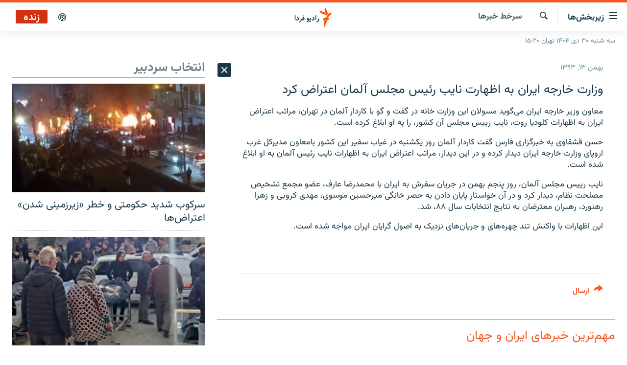

--- FILE ---
content_type: text/html; charset=utf-8
request_url: https://www.radiofarda.com/a/26826124.html
body_size: 22115
content:

<!DOCTYPE html>
<html lang="fa" dir="rtl" class="no-js">
<head>
<link href="/Content/responsive/RFE/fa-IR/RFE-fa-IR.css?&amp;av=0.0.0.0&amp;cb=370" rel="stylesheet"/>
<script src="https://tags.radiofarda.com/rferl-pangea/prod/utag.sync.js"></script>
<link rel="manifest" href="/manifest.json">
<script type="text/javascript">
//a general 'js' detection, must be on top level in <head>, due to CSS performance
document.documentElement.className = "js";
var cacheBuster = "370";
var appBaseUrl = "/";
var imgEnhancerBreakpoints = [0, 144, 256, 408, 650, 1023, 1597];
var isLoggingEnabled = false;
var isPreviewPage = false;
var isLivePreviewPage = false;
if (!isPreviewPage) {
window.RFE = window.RFE || {};
window.RFE.cacheEnabledByParam = window.location.href.indexOf('nocache=1') === -1;
const url = new URL(window.location.href);
const params = new URLSearchParams(url.search);
// Remove the 'nocache' parameter
params.delete('nocache');
// Update the URL without the 'nocache' parameter
url.search = params.toString();
window.history.replaceState(null, '', url.toString());
} else {
window.addEventListener('load', function() {
const links = window.document.links;
for (let i = 0; i < links.length; i++) {
links[i].href = '#';
links[i].target = '_self';
}
})
}
var pwaEnabled = false;
var swCacheDisabled;
</script>
<meta charset="utf-8" />
<title>وزارت خارجه ایران به اظهارت نایب رئیس مجلس آلمان اعتراض کرد</title>
<meta name="description" content="معاون وزیر خارجه ایران می‌گوید مسولان این وزارت خانه در گفت و گو با کاردار آلمان در تهران، مراتب اعتراض ایران به اظهارات کلودیا روت، نایب رییس مجلس آن کشور، را به او ابلاغ کرده..." />
<meta name="keywords" content="سرخط‌ خبرها" />
<meta name="viewport" content="width=device-width, initial-scale=1.0" />
<meta http-equiv="X-UA-Compatible" content="IE=edge" />
<meta name="robots" content="max-image-preview:large"><meta property="fb:pages" content="83359068840" />
<link href="https://www.radiofarda.com/a/26826124.html" rel="canonical" />
<meta name="apple-mobile-web-app-title" content="رادیو فردا" />
<meta name="apple-mobile-web-app-status-bar-style" content="black" />
<meta name="apple-itunes-app" content="app-id=483099983, app-argument=//26826124.rtl" />
<meta content="وزارت خارجه ایران به اظهارت نایب رئیس مجلس آلمان اعتراض کرد" property="og:title" />
<meta content="معاون وزیر خارجه ایران می‌گوید مسولان این وزارت خانه در گفت و گو با کاردار آلمان در تهران، مراتب اعتراض ایران به اظهارات کلودیا روت، نایب رییس مجلس آن کشور، را به او ابلاغ کرده..." property="og:description" />
<meta content="article" property="og:type" />
<meta content="https://www.radiofarda.com/a/26826124.html" property="og:url" />
<meta content="رادیو فردا" property="og:site_name" />
<meta content="https://www.facebook.com/radio.farda" property="article:publisher" />
<meta content="https://www.radiofarda.com/Content/responsive/RFE/fa-IR/img/top_logo_news.png" property="og:image" />
<meta content="1200" property="og:image:width" />
<meta content="675" property="og:image:height" />
<meta content="site logo" property="og:image:alt" />
<meta content="697492737064603" property="fb:app_id" />
<meta content="summary_large_image" name="twitter:card" />
<meta content="@RadioFarda_" name="twitter:site" />
<meta content="https://www.radiofarda.com/Content/responsive/RFE/fa-IR/img/top_logo_news.png" name="twitter:image" />
<meta content="وزارت خارجه ایران به اظهارت نایب رئیس مجلس آلمان اعتراض کرد" name="twitter:title" />
<meta content="معاون وزیر خارجه ایران می‌گوید مسولان این وزارت خانه در گفت و گو با کاردار آلمان در تهران، مراتب اعتراض ایران به اظهارات کلودیا روت، نایب رییس مجلس آن کشور، را به او ابلاغ کرده..." name="twitter:description" />
<link rel="amphtml" href="https://www.radiofarda.com/amp/26826124.html" />
<script type="application/ld+json">{"articleSection":"سرخط‌ خبرها","isAccessibleForFree":true,"headline":"وزارت خارجه ایران به اظهارت نایب رئیس مجلس آلمان اعتراض کرد","inLanguage":"fa-IR","keywords":"سرخط‌ خبرها","author":{"@type":"Person","name":"رادیوفردا"},"datePublished":"2015-02-02 13:40:19Z","dateModified":"2015-02-02 16:29:19Z","publisher":{"logo":{"width":512,"height":220,"@type":"ImageObject","url":"https://www.radiofarda.com/Content/responsive/RFE/fa-IR/img/logo.png"},"@type":"NewsMediaOrganization","url":"https://www.radiofarda.com","sameAs":["https://www.facebook.com/radio.farda","https://telegram.me/radiofarda","https://twitter.com/radiofarda_","https://www.youtube.com/user/TheRadiofarda","https://soundcloud.com/radio-farda","https://instagram.com/radiofarda/","https://www.threads.net/@radiofarda"],"name":"رادیو فردا","alternateName":""},"@context":"https://schema.org","@type":"NewsArticle","mainEntityOfPage":"https://www.radiofarda.com/a/26826124.html","url":"https://www.radiofarda.com/a/26826124.html","description":"معاون وزیر خارجه ایران می‌گوید مسولان این وزارت خانه در گفت و گو با کاردار آلمان در تهران، مراتب اعتراض ایران به اظهارات کلودیا روت، نایب رییس مجلس آن کشور، را به او ابلاغ کرده...","image":{"width":1080,"height":608,"@type":"ImageObject","url":"https://gdb.rferl.org/00000000-0000-0000-0000-000000000000_w1080_h608.gif"},"name":"وزارت خارجه ایران به اظهارت نایب رئیس مجلس آلمان اعتراض کرد"}</script>
<script src="/Scripts/responsive/infographics.b?v=dVbZ-Cza7s4UoO3BqYSZdbxQZVF4BOLP5EfYDs4kqEo1&amp;av=0.0.0.0&amp;cb=370"></script>
<script src="/Scripts/responsive/loader.b?v=Q26XNwrL6vJYKjqFQRDnx01Lk2pi1mRsuLEaVKMsvpA1&amp;av=0.0.0.0&amp;cb=370"></script>
<link rel="icon" type="image/svg+xml" href="/Content/responsive/RFE/img/webApp/favicon.svg" />
<link rel="alternate icon" href="/Content/responsive/RFE/img/webApp/favicon.ico" />
<link rel="mask-icon" color="#ea6903" href="/Content/responsive/RFE/img/webApp/favicon_safari.svg" />
<link rel="apple-touch-icon" sizes="152x152" href="/Content/responsive/RFE/img/webApp/ico-152x152.png" />
<link rel="apple-touch-icon" sizes="144x144" href="/Content/responsive/RFE/img/webApp/ico-144x144.png" />
<link rel="apple-touch-icon" sizes="114x114" href="/Content/responsive/RFE/img/webApp/ico-114x114.png" />
<link rel="apple-touch-icon" sizes="72x72" href="/Content/responsive/RFE/img/webApp/ico-72x72.png" />
<link rel="apple-touch-icon-precomposed" href="/Content/responsive/RFE/img/webApp/ico-57x57.png" />
<link rel="icon" sizes="192x192" href="/Content/responsive/RFE/img/webApp/ico-192x192.png" />
<link rel="icon" sizes="128x128" href="/Content/responsive/RFE/img/webApp/ico-128x128.png" />
<meta name="msapplication-TileColor" content="#ffffff" />
<meta name="msapplication-TileImage" content="/Content/responsive/RFE/img/webApp/ico-144x144.png" />
<link rel="preload" href="/Content/responsive/fonts/Vazirmatn-Regular.woff2" type="font/woff2" as="font" crossorigin="anonymous" />
<link rel="alternate" type="application/rss+xml" title="RFE/RL - Top Stories [RSS]" href="/api/" />
<link rel="sitemap" type="application/rss+xml" href="/sitemap.xml" />
</head>
<body class=" nav-no-loaded cc_theme pg-arch arch-news nojs-images date-time-enabled">
<script type="text/javascript" >
var analyticsData = {url:"https://www.radiofarda.com/a/26826124.html",property_id:"415",article_uid:"26826124",page_title:"وزارت خارجه ایران به اظهارت نایب رئیس مجلس آلمان اعتراض کرد",page_type:"article",content_type:"article",subcontent_type:"article",last_modified:"2015-02-02 16:29:19Z",pub_datetime:"2015-02-02 13:40:19Z",pub_year:"2015",pub_month:"02",pub_day:"02",pub_hour:"13",pub_weekday:"Monday",section:"سرخط‌ خبرها",english_section:"news",byline:"",categories:"news",domain:"www.radiofarda.com",language:"Persian",language_service:"Radio Farda Arabic",platform:"web",copied:"no",copied_article:"",copied_title:"",runs_js:"Yes",cms_release:"8.44.0.0.370",enviro_type:"prod",slug:"",entity:"RFE",short_language_service:"FAR",platform_short:"W",page_name:"وزارت خارجه ایران به اظهارت نایب رئیس مجلس آلمان اعتراض کرد"};
</script>
<noscript><iframe src="https://www.googletagmanager.com/ns.html?id=GTM-WXZBPZ" height="0" width="0" style="display:none;visibility:hidden"></iframe></noscript><script type="text/javascript" data-cookiecategory="analytics">
var gtmEventObject = Object.assign({}, analyticsData, {event: 'page_meta_ready'});window.dataLayer = window.dataLayer || [];window.dataLayer.push(gtmEventObject);
if (top.location === self.location) { //if not inside of an IFrame
var renderGtm = "true";
if (renderGtm === "true") {
(function(w,d,s,l,i){w[l]=w[l]||[];w[l].push({'gtm.start':new Date().getTime(),event:'gtm.js'});var f=d.getElementsByTagName(s)[0],j=d.createElement(s),dl=l!='dataLayer'?'&l='+l:'';j.async=true;j.src='//www.googletagmanager.com/gtm.js?id='+i+dl;f.parentNode.insertBefore(j,f);})(window,document,'script','dataLayer','GTM-WXZBPZ');
}
}
</script>
<!--Analytics tag js version start-->
<script type="text/javascript" data-cookiecategory="analytics">
var utag_data = Object.assign({}, analyticsData, {});
if(typeof(TealiumTagFrom)==='function' && typeof(TealiumTagSearchKeyword)==='function') {
var utag_from=TealiumTagFrom();var utag_searchKeyword=TealiumTagSearchKeyword();
if(utag_searchKeyword!=null && utag_searchKeyword!=='' && utag_data["search_keyword"]==null) utag_data["search_keyword"]=utag_searchKeyword;if(utag_from!=null && utag_from!=='') utag_data["from"]=TealiumTagFrom();}
if(window.top!== window.self&&utag_data.page_type==="snippet"){utag_data.page_type = 'iframe';}
try{if(window.top!==window.self&&window.self.location.hostname===window.top.location.hostname){utag_data.platform = 'self-embed';utag_data.platform_short = 'se';}}catch(e){if(window.top!==window.self&&window.self.location.search.includes("platformType=self-embed")){utag_data.platform = 'cross-promo';utag_data.platform_short = 'cp';}}
(function(a,b,c,d){ a="https://tags.radiofarda.com/rferl-pangea/prod/utag.js"; b=document;c="script";d=b.createElement(c);d.src=a;d.type="text/java"+c;d.async=true; a=b.getElementsByTagName(c)[0];a.parentNode.insertBefore(d,a); })();
</script>
<!--Analytics tag js version end-->
<!-- Analytics tag management NoScript -->
<noscript>
<img style="position: absolute; border: none;" src="https://ssc.radiofarda.com/b/ss/bbgprod,bbgentityrferl/1/G.4--NS/447437582?pageName=rfe%3afar%3aw%3aarticle%3a%d9%88%d8%b2%d8%a7%d8%b1%d8%aa%20%d8%ae%d8%a7%d8%b1%d8%ac%d9%87%20%d8%a7%db%8c%d8%b1%d8%a7%d9%86%20%d8%a8%d9%87%20%d8%a7%d8%b8%d9%87%d8%a7%d8%b1%d8%aa%20%d9%86%d8%a7%db%8c%d8%a8%20%d8%b1%d8%a6%db%8c%d8%b3%20%d9%85%d8%ac%d9%84%d8%b3%20%d8%a2%d9%84%d9%85%d8%a7%d9%86%20%d8%a7%d8%b9%d8%aa%d8%b1%d8%a7%d8%b6%20%da%a9%d8%b1%d8%af&amp;c6=%d9%88%d8%b2%d8%a7%d8%b1%d8%aa%20%d8%ae%d8%a7%d8%b1%d8%ac%d9%87%20%d8%a7%db%8c%d8%b1%d8%a7%d9%86%20%d8%a8%d9%87%20%d8%a7%d8%b8%d9%87%d8%a7%d8%b1%d8%aa%20%d9%86%d8%a7%db%8c%d8%a8%20%d8%b1%d8%a6%db%8c%d8%b3%20%d9%85%d8%ac%d9%84%d8%b3%20%d8%a2%d9%84%d9%85%d8%a7%d9%86%20%d8%a7%d8%b9%d8%aa%d8%b1%d8%a7%d8%b6%20%da%a9%d8%b1%d8%af&amp;v36=8.44.0.0.370&amp;v6=D=c6&amp;g=https%3a%2f%2fwww.radiofarda.com%2fa%2f26826124.html&amp;c1=D=g&amp;v1=D=g&amp;events=event1,event52&amp;c16=radio%20farda%20arabic&amp;v16=D=c16&amp;c5=news&amp;v5=D=c5&amp;ch=%d8%b3%d8%b1%d8%ae%d8%b7%e2%80%8c%20%d8%ae%d8%a8%d8%b1%d9%87%d8%a7&amp;c15=persian&amp;v15=D=c15&amp;c4=article&amp;v4=D=c4&amp;c14=26826124&amp;v14=D=c14&amp;v20=no&amp;c17=web&amp;v17=D=c17&amp;mcorgid=518abc7455e462b97f000101%40adobeorg&amp;server=www.radiofarda.com&amp;pageType=D=c4&amp;ns=bbg&amp;v29=D=server&amp;v25=rfe&amp;v30=415&amp;v105=D=User-Agent " alt="analytics" width="1" height="1" /></noscript>
<!-- End of Analytics tag management NoScript -->
<!--*** Accessibility links - For ScreenReaders only ***-->
<section>
<div class="sr-only">
<h2>لینک‌های قابلیت دسترسی</h2>
<ul>
<li><a href="#content" data-disable-smooth-scroll="1">بازگشت</a></li>
<li><a href="#navigation" data-disable-smooth-scroll="1">بازگشت به منوی اصلی</a></li>
<li><a href="#txtHeaderSearch" data-disable-smooth-scroll="1">رفتن به صفحه جستجو</a></li>
</ul>
</div>
</section>
<div dir="rtl">
<div id="page">
<aside>
<div class="c-lightbox overlay-modal">
<div class="c-lightbox__intro">
<h2 class="c-lightbox__intro-title"></h2>
<button class="btn btn--rounded c-lightbox__btn c-lightbox__intro-next" title="بعدی">
<span class="ico ico--rounded ico-chevron-forward"></span>
<span class="sr-only">بعدی</span>
</button>
</div>
<div class="c-lightbox__nav">
<button class="btn btn--rounded c-lightbox__btn c-lightbox__btn--close" title="ببندید">
<span class="ico ico--rounded ico-close"></span>
<span class="sr-only">ببندید</span>
</button>
<button class="btn btn--rounded c-lightbox__btn c-lightbox__btn--prev" title="قبلی">
<span class="ico ico--rounded ico-chevron-backward"></span>
<span class="sr-only">قبلی</span>
</button>
<button class="btn btn--rounded c-lightbox__btn c-lightbox__btn--next" title="بعدی">
<span class="ico ico--rounded ico-chevron-forward"></span>
<span class="sr-only">بعدی</span>
</button>
</div>
<div class="c-lightbox__content-wrap">
<figure class="c-lightbox__content">
<span class="c-spinner c-spinner--lightbox">
<img src="/Content/responsive/img/player-spinner.png"
alt="please wait"
title="please wait" />
</span>
<div class="c-lightbox__img">
<div class="thumb">
<img src="" alt="" />
</div>
</div>
<figcaption>
<div class="c-lightbox__info c-lightbox__info--foot">
<span class="c-lightbox__counter"></span>
<span class="caption c-lightbox__caption"></span>
</div>
</figcaption>
</figure>
</div>
<div class="hidden">
<div class="content-advisory__box content-advisory__box--lightbox">
<span class="content-advisory__box-text">این تصویر حاوی محتوای حساسی است که ممکن است برای برخی افراد آزاردهنده باشد.</span>
<button class="btn btn--transparent content-advisory__box-btn m-t-md" value="text" type="button">
<span class="btn__text">
برای نمایش کلیک کنید
</span>
</button>
</div>
</div>
</div>
<div class="ctc-message pos-fix">
<div class="ctc-message__inner">لینک در حافظه موقت دستگاه ذخیره شده است</div>
</div>
</aside>
<div class="hdr-20 hdr-20--big">
<div class="hdr-20__inner">
<div class="hdr-20__max pos-rel">
<div class="hdr-20__side hdr-20__side--primary d-flex">
<label data-for="main-menu-ctrl" data-switcher-trigger="true" data-switch-target="main-menu-ctrl" class="burger hdr-trigger pos-rel trans-trigger" data-trans-evt="click" data-trans-id="menu">
<span class="ico ico-close hdr-trigger__ico hdr-trigger__ico--close burger__ico burger__ico--close"></span>
<span class="ico ico-menu hdr-trigger__ico hdr-trigger__ico--open burger__ico burger__ico--open"></span>
<span class="burger__label">زیربخش‌ها</span>
</label>
<div class="menu-pnl pos-fix trans-target" data-switch-target="main-menu-ctrl" data-trans-id="menu">
<div class="menu-pnl__inner">
<nav class="main-nav menu-pnl__item menu-pnl__item--first">
<ul class="main-nav__list accordeon" data-analytics-tales="false" data-promo-name="link" data-location-name="nav,secnav">
<li class="main-nav__item">
<a class="main-nav__item-name main-nav__item-name--link" href="/p/2831.html" title="صفحه اصلی" data-item-name="homepage" >صفحه اصلی</a>
</li>
<li class="main-nav__item">
<a class="main-nav__item-name main-nav__item-name--link" href="/iran" title="ایران" data-item-name="iran-news" >ایران</a>
</li>
<li class="main-nav__item">
<a class="main-nav__item-name main-nav__item-name--link" href="/world" title="جهان" data-item-name="world" >جهان</a>
</li>
<li class="main-nav__item accordeon__item" data-switch-target="menu-item-2999">
<label class="main-nav__item-name main-nav__item-name--label accordeon__control-label" data-switcher-trigger="true" data-for="menu-item-2999">
رادیو
<span class="ico ico-chevron-down main-nav__chev"></span>
</label>
<div class="main-nav__sub-list">
<a class="main-nav__item-name main-nav__item-name--link main-nav__item-name--sub" href="/schedule/radio.html#live-now" title="انتخاب کنید و بشنوید" >انتخاب کنید و بشنوید</a>
<a class="main-nav__item-name main-nav__item-name--link main-nav__item-name--sub" href="/radio-programs" title="برنامه‌های رادیویی" data-item-name="radio_programs" >برنامه‌های رادیویی</a>
<a class="main-nav__item-name main-nav__item-name--link main-nav__item-name--sub" href="/radio/digitalaudio" title="فرکانس‌ها" >فرکانس‌ها</a>
</div>
</li>
<li class="main-nav__item">
<a class="main-nav__item-name main-nav__item-name--link" href="/farda-podcasts" title="پادکست" data-item-name="podcasts" >پادکست</a>
</li>
<li class="main-nav__item accordeon__item" data-switch-target="menu-item-670">
<label class="main-nav__item-name main-nav__item-name--label accordeon__control-label" data-switcher-trigger="true" data-for="menu-item-670">
چندرسانه‌ای
<span class="ico ico-chevron-down main-nav__chev"></span>
</label>
<div class="main-nav__sub-list">
<a class="main-nav__item-name main-nav__item-name--link main-nav__item-name--sub" href="/photogalleries" title="گزارش‌های تصویری" data-item-name="photogallery" >گزارش‌های تصویری</a>
<a class="main-nav__item-name main-nav__item-name--link main-nav__item-name--sub" href="/video-reports" title="گزارش‌های ویدئویی" data-item-name="multimedia_video" >گزارش‌های ویدئویی</a>
</div>
</li>
<li class="main-nav__item">
<a class="main-nav__item-name main-nav__item-name--link" href="/tell-me" title="زنان فردا" data-item-name="Tell me" >زنان فردا</a>
</li>
</ul>
</nav>
<div class="menu-pnl__item">
<a href="https://en.radiofarda.com" class="menu-pnl__item-link" alt="English">English</a>
</div>
<div class="menu-pnl__item menu-pnl__item--social">
<h5 class="menu-pnl__sub-head">به ما بپیوندید</h5>
<a href="https://www.facebook.com/radio.farda" title="در فیس‌بوک به ما بپیوندید" data-analytics-text="follow_on_facebook" class="btn btn--rounded btn--social-inverted menu-pnl__btn js-social-btn btn-facebook" target="_blank" rel="noopener">
<span class="ico ico-facebook-alt ico--rounded"></span>
</a>
<a href="https://telegram.me/radiofarda" title="در تلگرام به ما بپیوندید" data-analytics-text="follow_on_telegram" class="btn btn--rounded btn--social-inverted menu-pnl__btn js-social-btn btn-telegram" target="_blank" rel="noopener">
<span class="ico ico-telegram ico--rounded"></span>
</a>
<a href="https://twitter.com/radiofarda_" title="در ایکس به ما بپیوندید" data-analytics-text="follow_on_twitter" class="btn btn--rounded btn--social-inverted menu-pnl__btn js-social-btn btn-twitter" target="_blank" rel="noopener">
<span class="ico ico-twitter ico--rounded"></span>
</a>
<a href="https://www.youtube.com/user/TheRadiofarda" title="در یوتیوب ما را دنبال کنید" data-analytics-text="follow_on_youtube" class="btn btn--rounded btn--social-inverted menu-pnl__btn js-social-btn btn-youtube" target="_blank" rel="noopener">
<span class="ico ico-youtube ico--rounded"></span>
</a>
<a href="https://soundcloud.com/radio-farda" title="در ساوندکلاود دنبال کنید" data-analytics-text="follow_on_soundcloud" class="btn btn--rounded btn--social-inverted menu-pnl__btn js-social-btn btn-soundcloud" target="_blank" rel="noopener">
<span class="ico ico-soundcloud ico--rounded"></span>
</a>
<a href="https://instagram.com/radiofarda/" title="در اینستاگرام دنبال کنید" data-analytics-text="follow_on_instagram" class="btn btn--rounded btn--social-inverted menu-pnl__btn js-social-btn btn-instagram" target="_blank" rel="noopener">
<span class="ico ico-instagram ico--rounded"></span>
</a>
<a href="https://www.threads.net/@radiofarda" title="در تردز به ما بپیوندید" data-analytics-text="follow_on_threads" class="btn btn--rounded btn--social-inverted menu-pnl__btn js-social-btn btn-threads" target="_blank" rel="noopener">
<span class="ico ico-threads ico--rounded"></span>
</a>
</div>
<div class="menu-pnl__item">
<a href="/navigation/allsites" class="menu-pnl__item-link">
<span class="ico ico-languages "></span>
زبان‌های دیگر
</a>
</div>
</div>
</div>
<label data-for="top-search-ctrl" data-switcher-trigger="true" data-switch-target="top-search-ctrl" class="top-srch-trigger hdr-trigger">
<span class="ico ico-close hdr-trigger__ico hdr-trigger__ico--close top-srch-trigger__ico top-srch-trigger__ico--close"></span>
<span class="ico ico-search hdr-trigger__ico hdr-trigger__ico--open top-srch-trigger__ico top-srch-trigger__ico--open"></span>
</label>
<div class="srch-top srch-top--in-header" data-switch-target="top-search-ctrl">
<div class="container">
<form action="/s" class="srch-top__form srch-top__form--in-header" id="form-topSearchHeader" method="get" role="search"><label for="txtHeaderSearch" class="sr-only">جستجو</label>
<input type="text" id="txtHeaderSearch" name="k" placeholder=" جستجو ..." accesskey="s" value="" class="srch-top__input analyticstag-event" onkeydown="if (event.keyCode === 13) { FireAnalyticsTagEventOnSearch('search', $dom.get('#txtHeaderSearch')[0].value) }" />
<button title="جستجو" type="submit" class="btn btn--top-srch analyticstag-event" onclick="FireAnalyticsTagEventOnSearch('search', $dom.get('#txtHeaderSearch')[0].value) ">
<span class="ico ico-search"></span>
</button></form>
</div>
</div>
<a href="/" class="main-logo-link">
<img src="/Content/responsive/RFE/fa-IR/img/logo-compact.svg" class="main-logo main-logo--comp" alt="site logo">
<img src="/Content/responsive/RFE/fa-IR/img/logo.svg" class="main-logo main-logo--big" alt="site logo">
</a>
</div>
<div class="hdr-20__side hdr-20__side--secondary d-flex">
<a href="/p/3021.html" title="پادکست" class="hdr-20__secondary-item" data-item-name="podcast">
<span class="ico ico-podcast hdr-20__secondary-icon"></span>
</a>
<a href="/s" title="جستجو" class="hdr-20__secondary-item hdr-20__secondary-item--search" data-item-name="search">
<span class="ico ico-search hdr-20__secondary-icon hdr-20__secondary-icon--search"></span>
</a>
<div class="hdr-20__secondary-item live-b-drop">
<div class="live-b-drop__off">
<a href="/live" class="live-b-drop__link" title="زنده" data-item-name="live">
<span class="badge badge--live-btn badge--live">
زنده
</span>
</a>
</div>
<div class="live-b-drop__on hidden">
<label data-for="live-ctrl" data-switcher-trigger="true" data-switch-target="live-ctrl" class="live-b-drop__label pos-rel">
<span class="badge badge--live badge--live-btn">
زنده
</span>
<span class="ico ico-close live-b-drop__label-ico live-b-drop__label-ico--close"></span>
</label>
<div class="live-b-drop__panel" id="targetLivePanelDiv" data-switch-target="live-ctrl"></div>
</div>
</div>
<div class="srch-bottom">
<form action="/s" class="srch-bottom__form d-flex" id="form-bottomSearch" method="get" role="search"><label for="txtSearch" class="sr-only">جستجو</label>
<input type="search" id="txtSearch" name="k" placeholder=" جستجو ..." accesskey="s" value="" class="srch-bottom__input analyticstag-event" onkeydown="if (event.keyCode === 13) { FireAnalyticsTagEventOnSearch('search', $dom.get('#txtSearch')[0].value) }" />
<button title="جستجو" type="submit" class="btn btn--bottom-srch analyticstag-event" onclick="FireAnalyticsTagEventOnSearch('search', $dom.get('#txtSearch')[0].value) ">
<span class="ico ico-search"></span>
</button></form>
</div>
</div>
<img src="/Content/responsive/RFE/fa-IR/img/logo-print.gif" class="logo-print" alt="site logo">
<img src="/Content/responsive/RFE/fa-IR/img/logo-print_color.png" class="logo-print logo-print--color" alt="site logo">
</div>
</div>
</div>
<script>
if (document.body.className.indexOf('pg-home') > -1) {
var nav2In = document.querySelector('.hdr-20__inner');
var nav2Sec = document.querySelector('.hdr-20__side--secondary');
var secStyle = window.getComputedStyle(nav2Sec);
if (nav2In && window.pageYOffset < 150 && secStyle['position'] !== 'fixed') {
nav2In.classList.add('hdr-20__inner--big')
}
}
</script>
<div class="c-hlights c-hlights--breaking c-hlights--no-item" data-hlight-display="mobile,desktop">
<div class="c-hlights__wrap container p-0">
<div class="c-hlights__nav">
<a role="button" href="#" title="قبلی">
<span class="ico ico-chevron-backward m-0"></span>
<span class="sr-only">قبلی</span>
</a>
<a role="button" href="#" title="بعدی">
<span class="ico ico-chevron-forward m-0"></span>
<span class="sr-only">بعدی</span>
</a>
</div>
<span class="c-hlights__label">
<span class="">خبر فوری</span>
<span class="switcher-trigger">
<label data-for="more-less-1" data-switcher-trigger="true" class="switcher-trigger__label switcher-trigger__label--more p-b-0" title="بیشتر بخوانید">
<span class="ico ico-chevron-down"></span>
</label>
<label data-for="more-less-1" data-switcher-trigger="true" class="switcher-trigger__label switcher-trigger__label--less p-b-0" title="بازگشت">
<span class="ico ico-chevron-up"></span>
</label>
</span>
</span>
<ul class="c-hlights__items switcher-target" data-switch-target="more-less-1">
</ul>
</div>
</div> <div class="date-time-area ">
<div class="container">
<span class="date-time">
سه شنبه ۳۰ دی ۱۴۰۴ تهران ۱۵:۲۰
</span>
</div>
</div>
<div id="content">
<div class="container">
<div class="row">
<div class="col-sm-12 col-md-8">
<div class="news">
<h1 class="pg-title pg-title--move-to-header">
سرخط‌ خبرها
</h1>
<div id="newsItems" class="accordeon accordeon--scroll-adjust">
<div class="accordeon__item-wrap">
<div class="news__item news__item--unopenable accordeon__item sticky-btn-parent" data-switcher-opened=true data-switch-target="more-less-26826124" data-article-id="26826124" data-api-id="26826124" data-api-type="1">
<div class="news__item-inner pos-rel">
<div class="publishing-details ">
<div class="published">
<span class="date" >
<time pubdate="pubdate" datetime="2015-02-02T17:10:19+03:30">
بهمن ۱۳, ۱۳۹۳
</time>
</span>
</div>
</div>
<h1 class="title pg-title">
وزارت خارجه ایران به اظهارت نایب رئیس مجلس آلمان اعتراض کرد
</h1>
<div class="news__buttons news__buttons--main pos-abs">
<button class="btn btn--news btn--news-more pos-abs">
<span class="ico ico-chevron-down"></span>
</button>
<button class="btn btn--news sticky-btn btn--news-less">
<span class="ico ico-close"></span>
</button>
</div>
<div class="wsw accordeon__target">
<p>معاون وزیر خارجه ایران می‌گوید مسولان این وزارت خانه در گفت و گو با کاردار آلمان در تهران، مراتب اعتراض ایران به اظهارات کلودیا روت، نایب رییس مجلس آن کشور، را به او ابلاغ کرده است.</p>
<p>حسن قشقاوی به خبرگزاری فارس گفت کاردار آلمان روز یکشنبه در غیاب سفیر این کشور بامعاون مدیرکل غرب اروپای وزارت خارجه ایران دیدار کرده و در این دیدار، مراتب اعتراض ایران به اظهارات نایب رئیس آلمان به او ابلاغ شده است.</p>
<p>نایب رییس مجلس آلمان، روز پنجم بهمن در جریان سفرش به ایران با محمدرضا عارف، عضو مجمع تشخیص مصلحت نظام، دیدار کرد و در آن خواستار پایان دادن به حصر خانگی میرحسین موسوی، مهدی کروبی و زهرا رهنورد، رهبران معترضان به نتایج انتخابات سال ۸۸، شد.</p>
<p>این اظهارات با واکنش تند چهره‌های و جریان‌های نزدیک به اصول گرایان ایران مواجه شده است.</p>
</div>
<div class="pos-rel news__read-more">
<label class="news__read-more-label accordeon__control-label pos-abs" data-for="more-less-26826124" data-switcher-trigger="true"></label>
<a class="btn btn--link news__read-more-btn" href="#" title="ادامه خبر">
<span class="btn__text">
ادامه خبر
</span>
</a>
</div>
<label data-for="more-less-26826124" data-switcher-trigger="true" class="switcher-trigger__label accordeon__control-label news__control-label pos-abs"></label>
</div>
<div class="news__share-outer">
<div class="links">
<p class="buttons link-content-sharing p-0 ">
<button class="btn btn--link btn-content-sharing p-t-0 " id="btnContentSharing" value="text" role="Button" type="" title="گزینه‌های بیشتر برای ارسال">
<span class="ico ico-share ico--l"></span>
<span class="btn__text ">
ارسال
</span>
</button>
</p>
<aside class="content-sharing js-content-sharing " role="complementary"
data-share-url="https://www.radiofarda.com/a/26826124.html" data-share-title="وزارت خارجه ایران به اظهارت نایب رئیس مجلس آلمان اعتراض کرد" data-share-text="">
<div class="content-sharing__popover">
<h6 class="content-sharing__title">ارسال</h6>
<button href="#close" id="btnCloseSharing" class="btn btn--text-like content-sharing__close-btn">
<span class="ico ico-close ico--l"></span>
</button>
<ul class="content-sharing__list">
<li class="content-sharing__item">
<div class="ctc ">
<input type="text" class="ctc__input" readonly="readonly">
<a href="" js-href="https://www.radiofarda.com/a/26826124.html" class="content-sharing__link ctc__button">
<span class="ico ico-copy-link ico--rounded ico--s"></span>
<span class="content-sharing__link-text">دریافت لینک</span>
</a>
</div>
</li>
<li class="content-sharing__item">
<a href="https://facebook.com/sharer.php?u=https%3a%2f%2fwww.radiofarda.com%2fa%2f26826124.html"
data-analytics-text="share_on_facebook"
title="Facebook" target="_blank"
class="content-sharing__link js-social-btn">
<span class="ico ico-facebook ico--rounded ico--s"></span>
<span class="content-sharing__link-text">Facebook</span>
</a>
</li>
<li class="content-sharing__item">
<a href="https://telegram.me/share/url?url=https%3a%2f%2fwww.radiofarda.com%2fa%2f26826124.html"
data-analytics-text="share_on_telegram"
title="Telegram" target="_blank"
class="content-sharing__link js-social-btn">
<span class="ico ico-telegram ico--rounded ico--s"></span>
<span class="content-sharing__link-text">Telegram</span>
</a>
</li>
<li class="content-sharing__item">
<a href="https://twitter.com/share?url=https%3a%2f%2fwww.radiofarda.com%2fa%2f26826124.html&amp;text=%d9%88%d8%b2%d8%a7%d8%b1%d8%aa+%d8%ae%d8%a7%d8%b1%d8%ac%d9%87+%d8%a7%db%8c%d8%b1%d8%a7%d9%86+%d8%a8%d9%87+%d8%a7%d8%b8%d9%87%d8%a7%d8%b1%d8%aa+%d9%86%d8%a7%db%8c%d8%a8+%d8%b1%d8%a6%db%8c%d8%b3+%d9%85%d8%ac%d9%84%d8%b3+%d8%a2%d9%84%d9%85%d8%a7%d9%86+%d8%a7%d8%b9%d8%aa%d8%b1%d8%a7%d8%b6+%da%a9%d8%b1%d8%af"
data-analytics-text="share_on_twitter"
title="X (Twitter)" target="_blank"
class="content-sharing__link js-social-btn">
<span class="ico ico-twitter ico--rounded ico--s"></span>
<span class="content-sharing__link-text">X (Twitter)</span>
</a>
</li>
<li class="content-sharing__item">
<a href="https://www.balatarin.com/links/submit?phase=2&amp;url=https%3a%2f%2fwww.radiofarda.com%2fa%2f26826124.html"
data-analytics-text="share_on_balatarin"
title="Balatarin" target="_blank"
class="content-sharing__link js-social-btn">
<span class="ico ico-balatarin ico--rounded ico--s"></span>
<span class="content-sharing__link-text">Balatarin</span>
</a>
</li>
<li class="content-sharing__item visible-xs-inline-block visible-sm-inline-block">
<a href="whatsapp://send?text=https%3a%2f%2fwww.radiofarda.com%2fa%2f26826124.html"
data-analytics-text="share_on_whatsapp"
title="WhatsApp" target="_blank"
class="content-sharing__link js-social-btn">
<span class="ico ico-whatsapp ico--rounded ico--s"></span>
<span class="content-sharing__link-text">WhatsApp</span>
</a>
</li>
<li class="content-sharing__item">
<a href="mailto:?body=https%3a%2f%2fwww.radiofarda.com%2fa%2f26826124.html&amp;subject=وزارت خارجه ایران به اظهارت نایب رئیس مجلس آلمان اعتراض کرد"
title="Email"
class="content-sharing__link ">
<span class="ico ico-email ico--rounded ico--s"></span>
<span class="content-sharing__link-text">Email</span>
</a>
</li>
</ul>
</div>
</aside>
</div>
</div>
</div>
</div>
<div class="news__item news__item--spacer ">
<h4 class="title news__spacer-title">مهم‌ترین خبرهای ایران و جهان</h4>
</div>
<div class="accordeon__item-wrap">
<div class="news__item news__item--unopenable accordeon__item sticky-btn-parent" data-switch-target="more-less-29427204" data-article-id="29427204" data-api-id="29427204" data-api-type="1">
<div class="news__item-inner pos-rel">
<div class="publishing-details ">
<div class="published">
<span class="date" >
<time pubdate="pubdate" datetime="2018-08-11T07:12:00+03:30">
مرداد ۲۰, ۱۳۹۷
</time>
</span>
</div>
</div>
<h1 class="title pg-title">
به گفته یک مقام آمریکایی، ایران در رزمایش دریایی خود یک موشک ضد ناو آزمایش کرده است
</h1>
<div class="news__buttons news__buttons--main pos-abs">
<button class="btn btn--news btn--news-more pos-abs">
<span class="ico ico-chevron-down"></span>
</button>
<button class="btn btn--news sticky-btn btn--news-less">
<span class="ico ico-close"></span>
</button>
</div>
<div class="wsw accordeon__target">
<p>به گفته یک مقام آمریکایی، ایران در جریان رزمایش دریایی اخیر خود در خلیج فارس، یک موشک کوتاه‌برد ضد ناو آزمایش کرده است.</p>
<p>این مقام آمریکایی که نام او ذکر نشده روز جمعه به خبرگزاری رویترز گفت رزمایش اخیر ایران پیامی به آمریکا پس از بازگشت تحریم‌ها بوده است.</p>
<p>مقام‌های ایران هنوز واکنشی به خبر آزمایش موشک ضدناو نشان نداده‌اند اما سپاه پاسداران بدون اشاره به جزئیات، تایید کرده که در روزهای ۱۱ تا ۱۴ مرداد رزمایشی دریایی در خلیج فارس داشته است.</p>
<p>پیش از این شبکه خبری «فاکس نیوز» به نقل از سه مقام آمریکایی گزارش داده بود که در جریان رزمایش دریایی اخیر، ایران برای نخستین بار طی یک سال گذشته یک موشک بالیستیک از نوع فاتح ۱۱۰ شلیک کرده است.</p>
<p>فرماندهی مرکزی ایالات متحده، سِنتکام، نیز گفته است رزمایش دریایی ایران را از نزدکی دنبال کرده و از آن آگاه است.</p>
</div>
<div class="pos-rel news__read-more">
<label class="news__read-more-label accordeon__control-label pos-abs" data-for="more-less-29427204" data-switcher-trigger="true"></label>
<a class="btn btn--link news__read-more-btn" href="#" title="ادامه خبر">
<span class="btn__text">
ادامه خبر
</span>
</a>
</div>
<label data-for="more-less-29427204" data-switcher-trigger="true" class="switcher-trigger__label accordeon__control-label news__control-label pos-abs"></label>
</div>
<div class="news__share-outer">
<div class="links">
<p class="buttons link-content-sharing p-0 ">
<button class="btn btn--link btn-content-sharing p-t-0 " id="btnContentSharing" value="text" role="Button" type="" title="گزینه‌های بیشتر برای ارسال">
<span class="ico ico-share ico--l"></span>
<span class="btn__text ">
ارسال
</span>
</button>
</p>
<aside class="content-sharing js-content-sharing " role="complementary"
data-share-url="/a/29427204.html" data-share-title="به گفته یک مقام آمریکایی، ایران در رزمایش دریایی خود یک موشک ضد ناو آزمایش کرده است" data-share-text="">
<div class="content-sharing__popover">
<h6 class="content-sharing__title">ارسال</h6>
<button href="#close" id="btnCloseSharing" class="btn btn--text-like content-sharing__close-btn">
<span class="ico ico-close ico--l"></span>
</button>
<ul class="content-sharing__list">
<li class="content-sharing__item">
<div class="ctc ">
<input type="text" class="ctc__input" readonly="readonly">
<a href="" js-href="/a/29427204.html" class="content-sharing__link ctc__button">
<span class="ico ico-copy-link ico--rounded ico--s"></span>
<span class="content-sharing__link-text">دریافت لینک</span>
</a>
</div>
</li>
<li class="content-sharing__item">
<a href="https://facebook.com/sharer.php?u=%2fa%2f29427204.html"
data-analytics-text="share_on_facebook"
title="Facebook" target="_blank"
class="content-sharing__link js-social-btn">
<span class="ico ico-facebook ico--rounded ico--s"></span>
<span class="content-sharing__link-text">Facebook</span>
</a>
</li>
<li class="content-sharing__item">
<a href="https://telegram.me/share/url?url=%2fa%2f29427204.html"
data-analytics-text="share_on_telegram"
title="Telegram" target="_blank"
class="content-sharing__link js-social-btn">
<span class="ico ico-telegram ico--rounded ico--s"></span>
<span class="content-sharing__link-text">Telegram</span>
</a>
</li>
<li class="content-sharing__item">
<a href="https://twitter.com/share?url=%2fa%2f29427204.html&amp;text=%d8%a8%d9%87+%da%af%d9%81%d8%aa%d9%87+%db%8c%da%a9+%d9%85%d9%82%d8%a7%d9%85+%d8%a2%d9%85%d8%b1%db%8c%da%a9%d8%a7%db%8c%db%8c%d8%8c+%d8%a7%db%8c%d8%b1%d8%a7%d9%86+%d8%af%d8%b1+%d8%b1%d8%b2%d9%85%d8%a7%db%8c%d8%b4+%d8%af%d8%b1%db%8c%d8%a7%db%8c%db%8c+%d8%ae%d9%88%d8%af+%db%8c%da%a9+%d9%85%d9%88%d8%b4%da%a9+%d8%b6%d8%af+%d9%86%d8%a7%d9%88+%d8%a2%d8%b2%d9%85%d8%a7%db%8c%d8%b4+%da%a9%d8%b1%d8%af%d9%87+%d8%a7%d8%b3%d8%aa"
data-analytics-text="share_on_twitter"
title="X (Twitter)" target="_blank"
class="content-sharing__link js-social-btn">
<span class="ico ico-twitter ico--rounded ico--s"></span>
<span class="content-sharing__link-text">X (Twitter)</span>
</a>
</li>
<li class="content-sharing__item">
<a href="https://www.balatarin.com/links/submit?phase=2&amp;url=%2fa%2f29427204.html"
data-analytics-text="share_on_balatarin"
title="Balatarin" target="_blank"
class="content-sharing__link js-social-btn">
<span class="ico ico-balatarin ico--rounded ico--s"></span>
<span class="content-sharing__link-text">Balatarin</span>
</a>
</li>
<li class="content-sharing__item visible-xs-inline-block visible-sm-inline-block">
<a href="whatsapp://send?text=%2fa%2f29427204.html"
data-analytics-text="share_on_whatsapp"
title="WhatsApp" target="_blank"
class="content-sharing__link js-social-btn">
<span class="ico ico-whatsapp ico--rounded ico--s"></span>
<span class="content-sharing__link-text">WhatsApp</span>
</a>
</li>
<li class="content-sharing__item">
<a href="mailto:?body=%2fa%2f29427204.html&amp;subject=به گفته یک مقام آمریکایی، ایران در رزمایش دریایی خود یک موشک ضد ناو آزمایش کرده است"
title="Email"
class="content-sharing__link ">
<span class="ico ico-email ico--rounded ico--s"></span>
<span class="content-sharing__link-text">Email</span>
</a>
</li>
</ul>
</div>
</aside>
</div>
</div>
</div>
</div>
<div class="accordeon__item-wrap">
<div class="news__item news__item--unopenable accordeon__item sticky-btn-parent" data-switch-target="more-less-29427196" data-article-id="29427196" data-api-id="29427196" data-api-type="1">
<div class="news__item-inner pos-rel">
<div class="publishing-details ">
<div class="published">
<span class="date" >
<time pubdate="pubdate" datetime="2018-08-11T05:12:25+03:30">
مرداد ۲۰, ۱۳۹۷
</time>
</span>
</div>
</div>
<h1 class="title pg-title">
ارزش پول ملی ترکیه در برابر دلار آمریکا در یک روز ۱۸ درصد سقوط کرد
</h1>
<div class="cover-media">
<figure class="media-image js-media-expand">
<div class="img-wrap">
<div class="thumb thumb16_9">
<img src="https://gdb.rferl.org/4a39e58a-dc50-4d15-9a95-15b45e47691a_w250_r1_s.jpg" alt="" />
</div>
</div>
</figure>
</div>
<div class="news__buttons news__buttons--main pos-abs">
<button class="btn btn--news btn--news-more pos-abs">
<span class="ico ico-chevron-down"></span>
</button>
<button class="btn btn--news sticky-btn btn--news-less">
<span class="ico ico-close"></span>
</button>
</div>
<div class="wsw accordeon__target">
<p>در ادامه تنش در روابط ترکیه و آمریکا، روز جمعه روند نزولی ارزش لیر در برابر دلار ادامه یافت و ظرف یک روز حدود ۱۸ درصد سقوط کرد.</p>
<p>دونالد ترامپ، رئیس جمهوری آمریکا، روز جمعه در پیامی توئیتری اعلام کرد که تعرفه فولاد و آلومینیوم وارداتی از ترکیه را دوبرابر بالا می‌برد.</p>
<p>رجب طیب اردوغان، رئیس جمهوری ترکیه، بدون نام بردن از کشوری خاص گفت: به آنها که به اقتصاد ما حمله کرده‌اند پاسخی دندان شکن» خواهیم داد.</p>
<p>به گزارش رویترز، سقوط ارزش لیر در برابر دلار از سال ۲۰۰۱ تاکنون بی‌سابقه است.</p>
<p>دستگاه قضایی ترکیه یک کشیش آمریکایی به نام اندرو برانسن (Brunson) را به ارتباط با کودتای دو سال پیش در این کشور متهم کرده و رأی به ادامه بازداشت او داده است.</p>
<p>آمریکا محاکمه این کشیش را «ناعادلانه» خوانده و گفته است که تداوم این بازداشت «غیرقابل قبول» است. /ج</p>
</div>
<div class="pos-rel news__read-more">
<label class="news__read-more-label accordeon__control-label pos-abs" data-for="more-less-29427196" data-switcher-trigger="true"></label>
<a class="btn btn--link news__read-more-btn" href="#" title="ادامه خبر">
<span class="btn__text">
ادامه خبر
</span>
</a>
</div>
<label data-for="more-less-29427196" data-switcher-trigger="true" class="switcher-trigger__label accordeon__control-label news__control-label pos-abs"></label>
</div>
<div class="news__share-outer">
<div class="links">
<p class="buttons link-content-sharing p-0 ">
<button class="btn btn--link btn-content-sharing p-t-0 " id="btnContentSharing" value="text" role="Button" type="" title="گزینه‌های بیشتر برای ارسال">
<span class="ico ico-share ico--l"></span>
<span class="btn__text ">
ارسال
</span>
</button>
</p>
<aside class="content-sharing js-content-sharing " role="complementary"
data-share-url="/a/29427196.html" data-share-title="ارزش پول ملی ترکیه در برابر دلار آمریکا در یک روز ۱۸ درصد سقوط کرد" data-share-text="">
<div class="content-sharing__popover">
<h6 class="content-sharing__title">ارسال</h6>
<button href="#close" id="btnCloseSharing" class="btn btn--text-like content-sharing__close-btn">
<span class="ico ico-close ico--l"></span>
</button>
<ul class="content-sharing__list">
<li class="content-sharing__item">
<div class="ctc ">
<input type="text" class="ctc__input" readonly="readonly">
<a href="" js-href="/a/29427196.html" class="content-sharing__link ctc__button">
<span class="ico ico-copy-link ico--rounded ico--s"></span>
<span class="content-sharing__link-text">دریافت لینک</span>
</a>
</div>
</li>
<li class="content-sharing__item">
<a href="https://facebook.com/sharer.php?u=%2fa%2f29427196.html"
data-analytics-text="share_on_facebook"
title="Facebook" target="_blank"
class="content-sharing__link js-social-btn">
<span class="ico ico-facebook ico--rounded ico--s"></span>
<span class="content-sharing__link-text">Facebook</span>
</a>
</li>
<li class="content-sharing__item">
<a href="https://telegram.me/share/url?url=%2fa%2f29427196.html"
data-analytics-text="share_on_telegram"
title="Telegram" target="_blank"
class="content-sharing__link js-social-btn">
<span class="ico ico-telegram ico--rounded ico--s"></span>
<span class="content-sharing__link-text">Telegram</span>
</a>
</li>
<li class="content-sharing__item">
<a href="https://twitter.com/share?url=%2fa%2f29427196.html&amp;text=%d8%a7%d8%b1%d8%b2%d8%b4+%d9%be%d9%88%d9%84+%d9%85%d9%84%db%8c+%d8%aa%d8%b1%da%a9%db%8c%d9%87+%d8%af%d8%b1+%d8%a8%d8%b1%d8%a7%d8%a8%d8%b1+%d8%af%d9%84%d8%a7%d8%b1+%d8%a2%d9%85%d8%b1%db%8c%da%a9%d8%a7+%d8%af%d8%b1+%db%8c%da%a9+%d8%b1%d9%88%d8%b2+%db%b1%db%b8+%d8%af%d8%b1%d8%b5%d8%af+%d8%b3%d9%82%d9%88%d8%b7+%da%a9%d8%b1%d8%af"
data-analytics-text="share_on_twitter"
title="X (Twitter)" target="_blank"
class="content-sharing__link js-social-btn">
<span class="ico ico-twitter ico--rounded ico--s"></span>
<span class="content-sharing__link-text">X (Twitter)</span>
</a>
</li>
<li class="content-sharing__item">
<a href="https://www.balatarin.com/links/submit?phase=2&amp;url=%2fa%2f29427196.html"
data-analytics-text="share_on_balatarin"
title="Balatarin" target="_blank"
class="content-sharing__link js-social-btn">
<span class="ico ico-balatarin ico--rounded ico--s"></span>
<span class="content-sharing__link-text">Balatarin</span>
</a>
</li>
<li class="content-sharing__item visible-xs-inline-block visible-sm-inline-block">
<a href="whatsapp://send?text=%2fa%2f29427196.html"
data-analytics-text="share_on_whatsapp"
title="WhatsApp" target="_blank"
class="content-sharing__link js-social-btn">
<span class="ico ico-whatsapp ico--rounded ico--s"></span>
<span class="content-sharing__link-text">WhatsApp</span>
</a>
</li>
<li class="content-sharing__item">
<a href="mailto:?body=%2fa%2f29427196.html&amp;subject=ارزش پول ملی ترکیه در برابر دلار آمریکا در یک روز ۱۸ درصد سقوط کرد"
title="Email"
class="content-sharing__link ">
<span class="ico ico-email ico--rounded ico--s"></span>
<span class="content-sharing__link-text">Email</span>
</a>
</li>
</ul>
</div>
</aside>
</div>
</div>
</div>
</div>
<div class="accordeon__item-wrap">
<div class="news__item news__item--unopenable accordeon__item sticky-btn-parent" data-switch-target="more-less-29426721" data-article-id="29426721" data-api-id="29426721" data-api-type="1">
<div class="news__item-inner pos-rel">
<div class="publishing-details ">
<div class="published">
<span class="date" >
<time pubdate="pubdate" datetime="2018-08-11T03:15:37+03:30">
مرداد ۲۰, ۱۳۹۷
</time>
</span>
</div>
</div>
<h1 class="title pg-title">
بانک مرکزی ایران گم شدن ۹ میلیارد دلار را تکذیب کرد
</h1>
<div class="cover-media">
<figure class="media-image js-media-expand">
<div class="img-wrap">
<div class="thumb thumb16_9">
<img src="https://gdb.rferl.org/ca54527a-93b9-40b0-9e33-36deb723925c_w250_r1_s.jpg" alt="" />
</div>
</div>
</figure>
</div>
<div class="news__buttons news__buttons--main pos-abs">
<button class="btn btn--news btn--news-more pos-abs">
<span class="ico ico-chevron-down"></span>
</button>
<button class="btn btn--news sticky-btn btn--news-less">
<span class="ico ico-close"></span>
</button>
</div>
<div class="wsw accordeon__target">
<p>بانک مرکزی ایران روز جمعه با انتشار اطلاعیه‌ای، گفته‌های یک نماینده مجلس درباره گم شدن ۹ میلیارد دلار ارز را تکذیب کرد.</p>
<p>عزت‌الله یوسفیان‌ملا، عضو کمیسیون برنامه و بودجه مجلس، روز پنج‌شنبه به خبرگزاری تسنیم گفته بود که از ۱۱ میلیارد دلار ارز دولتی که به افراد و شرکت‌های مختلف اختصاص یافته، فقط سرنوشت دو و نیم میلیارد دلار آن روشن است و مشخص نیست حدود ۹ میلیارد دلار دیگر چه شده است.</p>
<p>با این حال بانک مرکزی در اطلاعیه خود گفته است که سرنوشت این منابع کاملا مشخص است و فرآیند دریافت ارز دولتی و واردات کالا، یک فرآیند چند ماهه است. بانک مرکزی تأکید کرده است در برخی موارد که ارز اختصاص داده شده ولی کالا وارد نشده٬ به معنای تخلف نیست.</p>
<p>به دنبال خروج آمریکا از برجام بازار ارز ایران دچار تنش‌های بسیاری شد و بازگشت تحریم‌ها بر شدت این نوسانات افزوده است.</p>
<p> </p>
</div>
<div class="pos-rel news__read-more">
<label class="news__read-more-label accordeon__control-label pos-abs" data-for="more-less-29426721" data-switcher-trigger="true"></label>
<a class="btn btn--link news__read-more-btn" href="#" title="ادامه خبر">
<span class="btn__text">
ادامه خبر
</span>
</a>
</div>
<label data-for="more-less-29426721" data-switcher-trigger="true" class="switcher-trigger__label accordeon__control-label news__control-label pos-abs"></label>
</div>
<div class="news__share-outer">
<div class="links">
<p class="buttons link-content-sharing p-0 ">
<button class="btn btn--link btn-content-sharing p-t-0 " id="btnContentSharing" value="text" role="Button" type="" title="گزینه‌های بیشتر برای ارسال">
<span class="ico ico-share ico--l"></span>
<span class="btn__text ">
ارسال
</span>
</button>
</p>
<aside class="content-sharing js-content-sharing " role="complementary"
data-share-url="/a/29426721.html" data-share-title="بانک مرکزی ایران گم شدن ۹ میلیارد دلار را تکذیب کرد" data-share-text="">
<div class="content-sharing__popover">
<h6 class="content-sharing__title">ارسال</h6>
<button href="#close" id="btnCloseSharing" class="btn btn--text-like content-sharing__close-btn">
<span class="ico ico-close ico--l"></span>
</button>
<ul class="content-sharing__list">
<li class="content-sharing__item">
<div class="ctc ">
<input type="text" class="ctc__input" readonly="readonly">
<a href="" js-href="/a/29426721.html" class="content-sharing__link ctc__button">
<span class="ico ico-copy-link ico--rounded ico--s"></span>
<span class="content-sharing__link-text">دریافت لینک</span>
</a>
</div>
</li>
<li class="content-sharing__item">
<a href="https://facebook.com/sharer.php?u=%2fa%2f29426721.html"
data-analytics-text="share_on_facebook"
title="Facebook" target="_blank"
class="content-sharing__link js-social-btn">
<span class="ico ico-facebook ico--rounded ico--s"></span>
<span class="content-sharing__link-text">Facebook</span>
</a>
</li>
<li class="content-sharing__item">
<a href="https://telegram.me/share/url?url=%2fa%2f29426721.html"
data-analytics-text="share_on_telegram"
title="Telegram" target="_blank"
class="content-sharing__link js-social-btn">
<span class="ico ico-telegram ico--rounded ico--s"></span>
<span class="content-sharing__link-text">Telegram</span>
</a>
</li>
<li class="content-sharing__item">
<a href="https://twitter.com/share?url=%2fa%2f29426721.html&amp;text=%d8%a8%d8%a7%d9%86%da%a9+%d9%85%d8%b1%da%a9%d8%b2%db%8c+%d8%a7%db%8c%d8%b1%d8%a7%d9%86+%da%af%d9%85+%d8%b4%d8%af%d9%86+%db%b9+%d9%85%db%8c%d9%84%db%8c%d8%a7%d8%b1%d8%af+%d8%af%d9%84%d8%a7%d8%b1+%d8%b1%d8%a7+%d8%aa%da%a9%d8%b0%db%8c%d8%a8+%da%a9%d8%b1%d8%af"
data-analytics-text="share_on_twitter"
title="X (Twitter)" target="_blank"
class="content-sharing__link js-social-btn">
<span class="ico ico-twitter ico--rounded ico--s"></span>
<span class="content-sharing__link-text">X (Twitter)</span>
</a>
</li>
<li class="content-sharing__item">
<a href="https://www.balatarin.com/links/submit?phase=2&amp;url=%2fa%2f29426721.html"
data-analytics-text="share_on_balatarin"
title="Balatarin" target="_blank"
class="content-sharing__link js-social-btn">
<span class="ico ico-balatarin ico--rounded ico--s"></span>
<span class="content-sharing__link-text">Balatarin</span>
</a>
</li>
<li class="content-sharing__item visible-xs-inline-block visible-sm-inline-block">
<a href="whatsapp://send?text=%2fa%2f29426721.html"
data-analytics-text="share_on_whatsapp"
title="WhatsApp" target="_blank"
class="content-sharing__link js-social-btn">
<span class="ico ico-whatsapp ico--rounded ico--s"></span>
<span class="content-sharing__link-text">WhatsApp</span>
</a>
</li>
<li class="content-sharing__item">
<a href="mailto:?body=%2fa%2f29426721.html&amp;subject=بانک مرکزی ایران گم شدن ۹ میلیارد دلار را تکذیب کرد"
title="Email"
class="content-sharing__link ">
<span class="ico ico-email ico--rounded ico--s"></span>
<span class="content-sharing__link-text">Email</span>
</a>
</li>
</ul>
</div>
</aside>
</div>
</div>
</div>
</div>
<div class="accordeon__item-wrap">
<div class="news__item news__item--unopenable accordeon__item sticky-btn-parent" data-switch-target="more-less-29426720" data-article-id="29426720" data-api-id="29426720" data-api-type="1">
<div class="news__item-inner pos-rel">
<div class="publishing-details ">
<div class="published">
<span class="date" >
<time pubdate="pubdate" datetime="2018-08-11T03:14:12+03:30">
مرداد ۲۰, ۱۳۹۷
</time>
</span>
</div>
</div>
<h1 class="title pg-title">
سازمان ملل خواستار تحقیقاتی شفاف و قابل اعتماد درباره حمله هوایی اخیر در یمن شد
</h1>
<div class="news__buttons news__buttons--main pos-abs">
<button class="btn btn--news btn--news-more pos-abs">
<span class="ico ico-chevron-down"></span>
</button>
<button class="btn btn--news sticky-btn btn--news-less">
<span class="ico ico-close"></span>
</button>
</div>
<div class="wsw accordeon__target">
<div class="wsw__embed wsw__embed--small">
<figure class="media-image js-media-expand">
<div class="img-wrap">
<div class="thumb">
<img alt="" src="https://gdb.rferl.org/14C4F351-194B-48DD-83A4-24F149797AD4_w250_r0_s.jpg" />
</div>
</div>
</figure>
</div>
<p>در پی حمله هوایی ائتلافِ به رهبری عربستان به یک اتوبوس در شمال یمن، شورای امنیت سازمان ملل عصر جمعه در نشستی اضطراری خواستار انجام تحقیقاتی «شفاف و قابل اعتماد» شد.</p>
<p>کارن پی‌یرس، سفیر بریتانیا و رئیس دوره‌ای شورای امنیت، پس از این نشست به خبرنگاران گفت که اعضای شورا، از وقوع این حمله و دیگر حملات اخیر در یمن عمیقا ابراز نگرانی کردند و خواستار انجام تحقایقاتی شفاف و قابل اعتماد شدند.</p>
<p>به گفته حوثی‌های یمن، این حمله علیه اتوبوس حامل کودکان در استان صَعده صورت گرفته و در جریان آن حدود ۴۰ تن کشته شدند.</p>
<p>عربستان سعودی با اشاره به اینکه از این اتوبوس به عنوان سپر انسانی حوثی‌ها استفاده می‌شده گفته است درباره این حمله تحقیقاتی انجام خواهد داد.</p>
</div>
<div class="pos-rel news__read-more">
<label class="news__read-more-label accordeon__control-label pos-abs" data-for="more-less-29426720" data-switcher-trigger="true"></label>
<a class="btn btn--link news__read-more-btn" href="#" title="ادامه خبر">
<span class="btn__text">
ادامه خبر
</span>
</a>
</div>
<label data-for="more-less-29426720" data-switcher-trigger="true" class="switcher-trigger__label accordeon__control-label news__control-label pos-abs"></label>
</div>
<div class="news__share-outer">
<div class="links">
<p class="buttons link-content-sharing p-0 ">
<button class="btn btn--link btn-content-sharing p-t-0 " id="btnContentSharing" value="text" role="Button" type="" title="گزینه‌های بیشتر برای ارسال">
<span class="ico ico-share ico--l"></span>
<span class="btn__text ">
ارسال
</span>
</button>
</p>
<aside class="content-sharing js-content-sharing " role="complementary"
data-share-url="/a/29426720.html" data-share-title="سازمان ملل خواستار تحقیقاتی شفاف و قابل اعتماد درباره حمله هوایی اخیر در یمن شد" data-share-text="">
<div class="content-sharing__popover">
<h6 class="content-sharing__title">ارسال</h6>
<button href="#close" id="btnCloseSharing" class="btn btn--text-like content-sharing__close-btn">
<span class="ico ico-close ico--l"></span>
</button>
<ul class="content-sharing__list">
<li class="content-sharing__item">
<div class="ctc ">
<input type="text" class="ctc__input" readonly="readonly">
<a href="" js-href="/a/29426720.html" class="content-sharing__link ctc__button">
<span class="ico ico-copy-link ico--rounded ico--s"></span>
<span class="content-sharing__link-text">دریافت لینک</span>
</a>
</div>
</li>
<li class="content-sharing__item">
<a href="https://facebook.com/sharer.php?u=%2fa%2f29426720.html"
data-analytics-text="share_on_facebook"
title="Facebook" target="_blank"
class="content-sharing__link js-social-btn">
<span class="ico ico-facebook ico--rounded ico--s"></span>
<span class="content-sharing__link-text">Facebook</span>
</a>
</li>
<li class="content-sharing__item">
<a href="https://telegram.me/share/url?url=%2fa%2f29426720.html"
data-analytics-text="share_on_telegram"
title="Telegram" target="_blank"
class="content-sharing__link js-social-btn">
<span class="ico ico-telegram ico--rounded ico--s"></span>
<span class="content-sharing__link-text">Telegram</span>
</a>
</li>
<li class="content-sharing__item">
<a href="https://twitter.com/share?url=%2fa%2f29426720.html&amp;text=%d8%b3%d8%a7%d8%b2%d9%85%d8%a7%d9%86+%d9%85%d9%84%d9%84+%d8%ae%d9%88%d8%a7%d8%b3%d8%aa%d8%a7%d8%b1+%d8%aa%d8%ad%d9%82%db%8c%d9%82%d8%a7%d8%aa%db%8c+%d8%b4%d9%81%d8%a7%d9%81+%d9%88+%d9%82%d8%a7%d8%a8%d9%84+%d8%a7%d8%b9%d8%aa%d9%85%d8%a7%d8%af+%d8%af%d8%b1%d8%a8%d8%a7%d8%b1%d9%87+%d8%ad%d9%85%d9%84%d9%87+%d9%87%d9%88%d8%a7%db%8c%db%8c+%d8%a7%d8%ae%db%8c%d8%b1+%d8%af%d8%b1+%db%8c%d9%85%d9%86+%d8%b4%d8%af"
data-analytics-text="share_on_twitter"
title="X (Twitter)" target="_blank"
class="content-sharing__link js-social-btn">
<span class="ico ico-twitter ico--rounded ico--s"></span>
<span class="content-sharing__link-text">X (Twitter)</span>
</a>
</li>
<li class="content-sharing__item">
<a href="https://www.balatarin.com/links/submit?phase=2&amp;url=%2fa%2f29426720.html"
data-analytics-text="share_on_balatarin"
title="Balatarin" target="_blank"
class="content-sharing__link js-social-btn">
<span class="ico ico-balatarin ico--rounded ico--s"></span>
<span class="content-sharing__link-text">Balatarin</span>
</a>
</li>
<li class="content-sharing__item visible-xs-inline-block visible-sm-inline-block">
<a href="whatsapp://send?text=%2fa%2f29426720.html"
data-analytics-text="share_on_whatsapp"
title="WhatsApp" target="_blank"
class="content-sharing__link js-social-btn">
<span class="ico ico-whatsapp ico--rounded ico--s"></span>
<span class="content-sharing__link-text">WhatsApp</span>
</a>
</li>
<li class="content-sharing__item">
<a href="mailto:?body=%2fa%2f29426720.html&amp;subject=سازمان ملل خواستار تحقیقاتی شفاف و قابل اعتماد درباره حمله هوایی اخیر در یمن شد"
title="Email"
class="content-sharing__link ">
<span class="ico ico-email ico--rounded ico--s"></span>
<span class="content-sharing__link-text">Email</span>
</a>
</li>
</ul>
</div>
</aside>
</div>
</div>
</div>
</div>
<div class="accordeon__item-wrap">
<div class="news__item news__item--unopenable accordeon__item sticky-btn-parent" data-switch-target="more-less-29426711" data-article-id="29426711" data-api-id="29426711" data-api-type="1">
<div class="news__item-inner pos-rel">
<div class="publishing-details ">
<div class="published">
<span class="date" >
<time pubdate="pubdate" datetime="2018-08-11T02:27:37+03:30">
مرداد ۲۰, ۱۳۹۷
</time>
</span>
</div>
</div>
<h1 class="title pg-title">
در پی درگیری در ورزشگاه آزادی، شماری از تماشاگران شعار &#171;مرگ بر دیکتاتور&#187; سر دادند
</h1>
<div class="news__buttons news__buttons--main pos-abs">
<button class="btn btn--news btn--news-more pos-abs">
<span class="ico ico-chevron-down"></span>
</button>
<button class="btn btn--news sticky-btn btn--news-less">
<span class="ico ico-close"></span>
</button>
</div>
<div class="wsw accordeon__target">
<p>بر پایه تصاویر منتشرشده در شبکه‌های اجتماعی، روز جمعه در ورزشگاه آزادی و در جریان مسابقه فوتبال دو تیم استقلال تهران و تراکتورسازی تبریز، تماشاگران شعار «مرگ بر دیکتاتور» سر دادند و مأموران نیروی انتظامی با آنها درگیر شدند.</p>
<p>به نوشته خبرگزاری ایرنا، هواداران تراکتورسازی از اینکه تنها ۱۰ درصد از ظرفیت ورزشگاه به آنها اختصاص یافته خشمگین شدند و برای از بین بردن موانع، با تماشاگران تیم استقلال و همچنین با نیروی انتظامی درگیر شدند.</p>
<p>همچنین به نوشته وبسایت برنامه ۹۰، ادامه درگیری‌های فیزیکی در بیرون از ورزشگاه شماری زخمی برجای گذاشت و تعدادی نیز بازداشت شدند.بازی فوتبال تراکتور سازی تبریزو استقلال تهران روز جمعه در استادیوم آزادی تهران به درگیری با نیروی انتظامی کشیده شد.</p>
</div>
<div class="pos-rel news__read-more">
<label class="news__read-more-label accordeon__control-label pos-abs" data-for="more-less-29426711" data-switcher-trigger="true"></label>
<a class="btn btn--link news__read-more-btn" href="#" title="ادامه خبر">
<span class="btn__text">
ادامه خبر
</span>
</a>
</div>
<label data-for="more-less-29426711" data-switcher-trigger="true" class="switcher-trigger__label accordeon__control-label news__control-label pos-abs"></label>
</div>
<div class="news__share-outer">
<div class="links">
<p class="buttons link-content-sharing p-0 ">
<button class="btn btn--link btn-content-sharing p-t-0 " id="btnContentSharing" value="text" role="Button" type="" title="گزینه‌های بیشتر برای ارسال">
<span class="ico ico-share ico--l"></span>
<span class="btn__text ">
ارسال
</span>
</button>
</p>
<aside class="content-sharing js-content-sharing " role="complementary"
data-share-url="/a/29426711.html" data-share-title="در پی درگیری در ورزشگاه آزادی، شماری از تماشاگران شعار &#171;مرگ بر دیکتاتور&#187; سر دادند" data-share-text="">
<div class="content-sharing__popover">
<h6 class="content-sharing__title">ارسال</h6>
<button href="#close" id="btnCloseSharing" class="btn btn--text-like content-sharing__close-btn">
<span class="ico ico-close ico--l"></span>
</button>
<ul class="content-sharing__list">
<li class="content-sharing__item">
<div class="ctc ">
<input type="text" class="ctc__input" readonly="readonly">
<a href="" js-href="/a/29426711.html" class="content-sharing__link ctc__button">
<span class="ico ico-copy-link ico--rounded ico--s"></span>
<span class="content-sharing__link-text">دریافت لینک</span>
</a>
</div>
</li>
<li class="content-sharing__item">
<a href="https://facebook.com/sharer.php?u=%2fa%2f29426711.html"
data-analytics-text="share_on_facebook"
title="Facebook" target="_blank"
class="content-sharing__link js-social-btn">
<span class="ico ico-facebook ico--rounded ico--s"></span>
<span class="content-sharing__link-text">Facebook</span>
</a>
</li>
<li class="content-sharing__item">
<a href="https://telegram.me/share/url?url=%2fa%2f29426711.html"
data-analytics-text="share_on_telegram"
title="Telegram" target="_blank"
class="content-sharing__link js-social-btn">
<span class="ico ico-telegram ico--rounded ico--s"></span>
<span class="content-sharing__link-text">Telegram</span>
</a>
</li>
<li class="content-sharing__item">
<a href="https://twitter.com/share?url=%2fa%2f29426711.html&amp;text=%d8%af%d8%b1+%d9%be%db%8c+%d8%af%d8%b1%da%af%db%8c%d8%b1%db%8c+%d8%af%d8%b1+%d9%88%d8%b1%d8%b2%d8%b4%da%af%d8%a7%d9%87+%d8%a2%d8%b2%d8%a7%d8%af%db%8c%d8%8c+%d8%b4%d9%85%d8%a7%d8%b1%db%8c+%d8%a7%d8%b2+%d8%aa%d9%85%d8%a7%d8%b4%d8%a7%da%af%d8%b1%d8%a7%d9%86+%d8%b4%d8%b9%d8%a7%d8%b1+%c2%ab%d9%85%d8%b1%da%af+%d8%a8%d8%b1+%d8%af%db%8c%da%a9%d8%aa%d8%a7%d8%aa%d9%88%d8%b1%c2%bb+%d8%b3%d8%b1+%d8%af%d8%a7%d8%af%d9%86%d8%af"
data-analytics-text="share_on_twitter"
title="X (Twitter)" target="_blank"
class="content-sharing__link js-social-btn">
<span class="ico ico-twitter ico--rounded ico--s"></span>
<span class="content-sharing__link-text">X (Twitter)</span>
</a>
</li>
<li class="content-sharing__item">
<a href="https://www.balatarin.com/links/submit?phase=2&amp;url=%2fa%2f29426711.html"
data-analytics-text="share_on_balatarin"
title="Balatarin" target="_blank"
class="content-sharing__link js-social-btn">
<span class="ico ico-balatarin ico--rounded ico--s"></span>
<span class="content-sharing__link-text">Balatarin</span>
</a>
</li>
<li class="content-sharing__item visible-xs-inline-block visible-sm-inline-block">
<a href="whatsapp://send?text=%2fa%2f29426711.html"
data-analytics-text="share_on_whatsapp"
title="WhatsApp" target="_blank"
class="content-sharing__link js-social-btn">
<span class="ico ico-whatsapp ico--rounded ico--s"></span>
<span class="content-sharing__link-text">WhatsApp</span>
</a>
</li>
<li class="content-sharing__item">
<a href="mailto:?body=%2fa%2f29426711.html&amp;subject=در پی درگیری در ورزشگاه آزادی، شماری از تماشاگران شعار &#171;مرگ بر دیکتاتور&#187; سر دادند"
title="Email"
class="content-sharing__link ">
<span class="ico ico-email ico--rounded ico--s"></span>
<span class="content-sharing__link-text">Email</span>
</a>
</li>
</ul>
</div>
</aside>
</div>
</div>
</div>
</div>
<div class="accordeon__item-wrap">
<div class="news__item news__item--unopenable accordeon__item sticky-btn-parent" data-switch-target="more-less-29384721" data-article-id="29384721" data-api-id="29384721" data-api-type="1">
<div class="news__item-inner pos-rel">
<div class="publishing-details ">
<div class="published">
<span class="date" >
<time pubdate="pubdate" datetime="2018-07-23T13:45:28+03:30">
مرداد ۰۱, ۱۳۹۷
</time>
</span>
</div>
</div>
<h1 class="title pg-title">
وزیر خارجه و رئیس‌ ستاد مشترک روسیه برای مذاکرات درباره سوریه به اسرائیل سفر می‌کنند
</h1>
<div class="news__buttons news__buttons--main pos-abs">
<button class="btn btn--news btn--news-more pos-abs">
<span class="ico ico-chevron-down"></span>
</button>
<button class="btn btn--news sticky-btn btn--news-less">
<span class="ico ico-close"></span>
</button>
</div>
<div class="wsw accordeon__target">
<p dir="RTL">سرگی لاوروف، وزیر خارجه و ولری گراشینوف، رئیس ستاد مشترک ارتش روسیه، روز دوشنبه به اسرائیل می‌روند تا درباره تحولات سوریه با مقام‌های اسرائیلی مذاکره کنند.</p>
<p dir="RTL">به گزارش خبرگزاری فرانسه، بنیامین نتانیاهو نخست‌وزیر اسرائیل گفت که این مذاکرات به درخواست ولادیمیر پوتین رئیس‌جمهوری روسیه انجام می‌شود.</p>
<p dir="RTL">رهبران اسرائیل و روسیه در ماههای اخیر در چندین نوبت مذاکراتی را درباره سوریه انجام داده‌اند.</p>
<p dir="RTL">اسرائیل از مخالفان سرسخت حضور نظامی ایران در سوریه است. در عین حال، مسکو از متحدان استراتژیک تهران محسوب می‌شود و دو کشور روابط گرمی دارند. ایران و روسیه هر دو از بشار اسد، رئیس‌جمهوری سوریه حمایت می‌‌کنند.</p>
<p dir="RTL">اسرائیل دستکم یکبار در جریان یک سری حملات هوایی به مواضع نیروهای ایرانی در سوریه حمله کرد.</p>
<p>به نوشته خبرگزاری فرانسه، اسرائیل به دنبال ضمانت‌هایی است تا گروه‌های ایرانی یا وابسته به ایران مانند حزب‌الله لبنان از مرزهای بلندی‌های جولان دور نگاه داشته شوند. بلندی‌های جولان بخشی از خاک سوریه است که در اشغال کشور اسرائیل است.</p>
</div>
<div class="pos-rel news__read-more">
<label class="news__read-more-label accordeon__control-label pos-abs" data-for="more-less-29384721" data-switcher-trigger="true"></label>
<a class="btn btn--link news__read-more-btn" href="#" title="ادامه خبر">
<span class="btn__text">
ادامه خبر
</span>
</a>
</div>
<label data-for="more-less-29384721" data-switcher-trigger="true" class="switcher-trigger__label accordeon__control-label news__control-label pos-abs"></label>
</div>
<div class="news__share-outer">
<div class="links">
<p class="buttons link-content-sharing p-0 ">
<button class="btn btn--link btn-content-sharing p-t-0 " id="btnContentSharing" value="text" role="Button" type="" title="گزینه‌های بیشتر برای ارسال">
<span class="ico ico-share ico--l"></span>
<span class="btn__text ">
ارسال
</span>
</button>
</p>
<aside class="content-sharing js-content-sharing " role="complementary"
data-share-url="/a/29384721.html" data-share-title="وزیر خارجه و رئیس‌ ستاد مشترک روسیه برای مذاکرات درباره سوریه به اسرائیل سفر می‌کنند" data-share-text="">
<div class="content-sharing__popover">
<h6 class="content-sharing__title">ارسال</h6>
<button href="#close" id="btnCloseSharing" class="btn btn--text-like content-sharing__close-btn">
<span class="ico ico-close ico--l"></span>
</button>
<ul class="content-sharing__list">
<li class="content-sharing__item">
<div class="ctc ">
<input type="text" class="ctc__input" readonly="readonly">
<a href="" js-href="/a/29384721.html" class="content-sharing__link ctc__button">
<span class="ico ico-copy-link ico--rounded ico--s"></span>
<span class="content-sharing__link-text">دریافت لینک</span>
</a>
</div>
</li>
<li class="content-sharing__item">
<a href="https://facebook.com/sharer.php?u=%2fa%2f29384721.html"
data-analytics-text="share_on_facebook"
title="Facebook" target="_blank"
class="content-sharing__link js-social-btn">
<span class="ico ico-facebook ico--rounded ico--s"></span>
<span class="content-sharing__link-text">Facebook</span>
</a>
</li>
<li class="content-sharing__item">
<a href="https://telegram.me/share/url?url=%2fa%2f29384721.html"
data-analytics-text="share_on_telegram"
title="Telegram" target="_blank"
class="content-sharing__link js-social-btn">
<span class="ico ico-telegram ico--rounded ico--s"></span>
<span class="content-sharing__link-text">Telegram</span>
</a>
</li>
<li class="content-sharing__item">
<a href="https://twitter.com/share?url=%2fa%2f29384721.html&amp;text=%d9%88%d8%b2%db%8c%d8%b1+%d8%ae%d8%a7%d8%b1%d8%ac%d9%87+%d9%88+%d8%b1%d8%a6%db%8c%d8%b3%e2%80%8c+%d8%b3%d8%aa%d8%a7%d8%af+%d9%85%d8%b4%d8%aa%d8%b1%da%a9+%d8%b1%d9%88%d8%b3%db%8c%d9%87+%d8%a8%d8%b1%d8%a7%db%8c+%d9%85%d8%b0%d8%a7%da%a9%d8%b1%d8%a7%d8%aa+%d8%af%d8%b1%d8%a8%d8%a7%d8%b1%d9%87+%d8%b3%d9%88%d8%b1%db%8c%d9%87+%d8%a8%d9%87+%d8%a7%d8%b3%d8%b1%d8%a7%d8%a6%db%8c%d9%84+%d8%b3%d9%81%d8%b1+%d9%85%db%8c%e2%80%8c%da%a9%d9%86%d9%86%d8%af"
data-analytics-text="share_on_twitter"
title="X (Twitter)" target="_blank"
class="content-sharing__link js-social-btn">
<span class="ico ico-twitter ico--rounded ico--s"></span>
<span class="content-sharing__link-text">X (Twitter)</span>
</a>
</li>
<li class="content-sharing__item">
<a href="https://www.balatarin.com/links/submit?phase=2&amp;url=%2fa%2f29384721.html"
data-analytics-text="share_on_balatarin"
title="Balatarin" target="_blank"
class="content-sharing__link js-social-btn">
<span class="ico ico-balatarin ico--rounded ico--s"></span>
<span class="content-sharing__link-text">Balatarin</span>
</a>
</li>
<li class="content-sharing__item visible-xs-inline-block visible-sm-inline-block">
<a href="whatsapp://send?text=%2fa%2f29384721.html"
data-analytics-text="share_on_whatsapp"
title="WhatsApp" target="_blank"
class="content-sharing__link js-social-btn">
<span class="ico ico-whatsapp ico--rounded ico--s"></span>
<span class="content-sharing__link-text">WhatsApp</span>
</a>
</li>
<li class="content-sharing__item">
<a href="mailto:?body=%2fa%2f29384721.html&amp;subject=وزیر خارجه و رئیس‌ ستاد مشترک روسیه برای مذاکرات درباره سوریه به اسرائیل سفر می‌کنند"
title="Email"
class="content-sharing__link ">
<span class="ico ico-email ico--rounded ico--s"></span>
<span class="content-sharing__link-text">Email</span>
</a>
</li>
</ul>
</div>
</aside>
</div>
</div>
</div>
</div>
<div class="accordeon__item-wrap">
<div class="news__item news__item--unopenable accordeon__item sticky-btn-parent" data-switch-target="more-less-29384718" data-article-id="29384718" data-api-id="29384718" data-api-type="1">
<div class="news__item-inner pos-rel">
<div class="publishing-details ">
<div class="published">
<span class="date" >
<time pubdate="pubdate" datetime="2018-07-23T13:44:39+03:30">
مرداد ۰۱, ۱۳۹۷
</time>
</span>
</div>
</div>
<h1 class="title pg-title">
نخست‌وزیر اسرائیل، مواضع ترامپ و پومپئو را در قبال ایران، ستایش کرد
</h1>
<div class="news__buttons news__buttons--main pos-abs">
<button class="btn btn--news btn--news-more pos-abs">
<span class="ico ico-chevron-down"></span>
</button>
<button class="btn btn--news sticky-btn btn--news-less">
<span class="ico ico-close"></span>
</button>
</div>
<div class="wsw accordeon__target">
<p dir="RTL">بنیامین نتانیاهو، نخست‌وزیر اسرائیل، روز دوشنبه موضع دونالد ترامپ، رئیس‌جمهوری آمریکا و مایک پومپئو، وزیر خارجه این کشور را در برابر ایران ستایش کرد.</p>
<p dir="RTL">به گزارش خبرگزاری فرانسه، آقای نتانیاهو که در آغاز جلسه کابینه اسرائیل سخن می‌گفت، مواضع دولتمردان آمریکایی را سخت‌گیرانه توصیف کرد که به گفته او در برابر «تهاجم رژیم ایران» قابل ستایش است.</p>
<p dir="RTL">آقای نتانتیاهو اخیرا رایزنی گسترده‌ای برای لغو برجام و بازگشت تحریم‌های ایران در واشنگتن انجام داده بود.</p>
<p dir="RTL">وی همچنین از جمله منتقدان مهم حضور ایران در سوریه است.</p>
<p dir="RTL">دونالد ترامپ رئیس‌جمهوری آمریکا در بامداد دوشنبه به وقت تهران، در توییتی حسن روحانی رئیس‌جمهور ایران را به شکل مستقیم خطاب قرار داد و او را تهدید کرد. مایک پومپئو نیز در یک سخنرانی در جمع ایرانی-آمریکایی‌های مقیم کالیفرنیا گفت که واشنگتن حامی معترضین در ایران است.</p>
</div>
<div class="pos-rel news__read-more">
<label class="news__read-more-label accordeon__control-label pos-abs" data-for="more-less-29384718" data-switcher-trigger="true"></label>
<a class="btn btn--link news__read-more-btn" href="#" title="ادامه خبر">
<span class="btn__text">
ادامه خبر
</span>
</a>
</div>
<label data-for="more-less-29384718" data-switcher-trigger="true" class="switcher-trigger__label accordeon__control-label news__control-label pos-abs"></label>
</div>
<div class="news__share-outer">
<div class="links">
<p class="buttons link-content-sharing p-0 ">
<button class="btn btn--link btn-content-sharing p-t-0 " id="btnContentSharing" value="text" role="Button" type="" title="گزینه‌های بیشتر برای ارسال">
<span class="ico ico-share ico--l"></span>
<span class="btn__text ">
ارسال
</span>
</button>
</p>
<aside class="content-sharing js-content-sharing " role="complementary"
data-share-url="/a/29384718.html" data-share-title="نخست‌وزیر اسرائیل، مواضع ترامپ و پومپئو را در قبال ایران، ستایش کرد" data-share-text="">
<div class="content-sharing__popover">
<h6 class="content-sharing__title">ارسال</h6>
<button href="#close" id="btnCloseSharing" class="btn btn--text-like content-sharing__close-btn">
<span class="ico ico-close ico--l"></span>
</button>
<ul class="content-sharing__list">
<li class="content-sharing__item">
<div class="ctc ">
<input type="text" class="ctc__input" readonly="readonly">
<a href="" js-href="/a/29384718.html" class="content-sharing__link ctc__button">
<span class="ico ico-copy-link ico--rounded ico--s"></span>
<span class="content-sharing__link-text">دریافت لینک</span>
</a>
</div>
</li>
<li class="content-sharing__item">
<a href="https://facebook.com/sharer.php?u=%2fa%2f29384718.html"
data-analytics-text="share_on_facebook"
title="Facebook" target="_blank"
class="content-sharing__link js-social-btn">
<span class="ico ico-facebook ico--rounded ico--s"></span>
<span class="content-sharing__link-text">Facebook</span>
</a>
</li>
<li class="content-sharing__item">
<a href="https://telegram.me/share/url?url=%2fa%2f29384718.html"
data-analytics-text="share_on_telegram"
title="Telegram" target="_blank"
class="content-sharing__link js-social-btn">
<span class="ico ico-telegram ico--rounded ico--s"></span>
<span class="content-sharing__link-text">Telegram</span>
</a>
</li>
<li class="content-sharing__item">
<a href="https://twitter.com/share?url=%2fa%2f29384718.html&amp;text=%d9%86%d8%ae%d8%b3%d8%aa%e2%80%8c%d9%88%d8%b2%db%8c%d8%b1+%d8%a7%d8%b3%d8%b1%d8%a7%d8%a6%db%8c%d9%84%d8%8c+%d9%85%d9%88%d8%a7%d8%b6%d8%b9+%d8%aa%d8%b1%d8%a7%d9%85%d9%be+%d9%88+%d9%be%d9%88%d9%85%d9%be%d8%a6%d9%88+%d8%b1%d8%a7+%d8%af%d8%b1+%d9%82%d8%a8%d8%a7%d9%84+%d8%a7%db%8c%d8%b1%d8%a7%d9%86%d8%8c+%d8%b3%d8%aa%d8%a7%db%8c%d8%b4+%da%a9%d8%b1%d8%af"
data-analytics-text="share_on_twitter"
title="X (Twitter)" target="_blank"
class="content-sharing__link js-social-btn">
<span class="ico ico-twitter ico--rounded ico--s"></span>
<span class="content-sharing__link-text">X (Twitter)</span>
</a>
</li>
<li class="content-sharing__item">
<a href="https://www.balatarin.com/links/submit?phase=2&amp;url=%2fa%2f29384718.html"
data-analytics-text="share_on_balatarin"
title="Balatarin" target="_blank"
class="content-sharing__link js-social-btn">
<span class="ico ico-balatarin ico--rounded ico--s"></span>
<span class="content-sharing__link-text">Balatarin</span>
</a>
</li>
<li class="content-sharing__item visible-xs-inline-block visible-sm-inline-block">
<a href="whatsapp://send?text=%2fa%2f29384718.html"
data-analytics-text="share_on_whatsapp"
title="WhatsApp" target="_blank"
class="content-sharing__link js-social-btn">
<span class="ico ico-whatsapp ico--rounded ico--s"></span>
<span class="content-sharing__link-text">WhatsApp</span>
</a>
</li>
<li class="content-sharing__item">
<a href="mailto:?body=%2fa%2f29384718.html&amp;subject=نخست‌وزیر اسرائیل، مواضع ترامپ و پومپئو را در قبال ایران، ستایش کرد"
title="Email"
class="content-sharing__link ">
<span class="ico ico-email ico--rounded ico--s"></span>
<span class="content-sharing__link-text">Email</span>
</a>
</li>
</ul>
</div>
</aside>
</div>
</div>
</div>
</div>
<div class="accordeon__item-wrap">
<div class="news__item news__item--unopenable accordeon__item sticky-btn-parent" data-switch-target="more-less-29384594" data-article-id="29384594" data-api-id="29384594" data-api-type="1">
<div class="news__item-inner pos-rel">
<div class="publishing-details ">
<div class="published">
<span class="date" >
<time pubdate="pubdate" datetime="2018-07-23T12:41:32+03:30">
مرداد ۰۱, ۱۳۹۷
</time>
</span>
</div>
</div>
<h1 class="title pg-title">
سخنگوی وزارت خارجه ایران، سخنان مایک پومپئو را &#171;مصداق مداخله در امور داخلی کشور&#187; خواند
</h1>
<div class="news__buttons news__buttons--main pos-abs">
<button class="btn btn--news btn--news-more pos-abs">
<span class="ico ico-chevron-down"></span>
</button>
<button class="btn btn--news sticky-btn btn--news-less">
<span class="ico ico-close"></span>
</button>
</div>
<div class="wsw accordeon__target">
<p dir="RTL">بهرام قاسمی، سخنگوی وزارت خارجه ایران، سخنان اخیر مایک پومپئو وزیر خارجه آمریکا را مصداق دخالت این کشور در امور ایران خواند و به تندی این سخنان را محکوم کرد.</p>
<p dir="RTL">آقای قاسمی افزود که سخنان وزیر خارجه آمریکا ناقض تعهدات بین‌المللی این کشور است.</p>
<p dir="RTL">مایک پومپئو وزیر خارجه آمریکا، روز یکشنبه در جمعی گروهی از ایرانی-آمریکایی‌های مقیم کالیفرنیا گفت که کشورش از اعتراضهای مردم ایران حمایت می‌کند.</p>
<p dir="RTL">وی همچنین افزود که ایالات متحده با اجرای یک کمپین بین‌المللی در تلاش است تا منابع مالی حکومت ایران را قطع کند.</p>
<p dir="RTL">وزیر خارجه آمریکا در عین حال تاکید کرد که این کشور همچنان حاضر است در صورت تغییر رفتار ایران، با مقام‌های جمهوری اسلامی مذاکره کند.</p>
<p dir="RTL">بهرام قاسمی و دیگر مقام‌های وزارت خارجه ایران هنوز به توییت دونالد ترامپ که در آن به حسن روحانی هشدار داد، واکنشی نشان نداده‌اند.</p>
</div>
<div class="pos-rel news__read-more">
<label class="news__read-more-label accordeon__control-label pos-abs" data-for="more-less-29384594" data-switcher-trigger="true"></label>
<a class="btn btn--link news__read-more-btn" href="#" title="ادامه خبر">
<span class="btn__text">
ادامه خبر
</span>
</a>
</div>
<label data-for="more-less-29384594" data-switcher-trigger="true" class="switcher-trigger__label accordeon__control-label news__control-label pos-abs"></label>
</div>
<div class="news__share-outer">
<div class="links">
<p class="buttons link-content-sharing p-0 ">
<button class="btn btn--link btn-content-sharing p-t-0 " id="btnContentSharing" value="text" role="Button" type="" title="گزینه‌های بیشتر برای ارسال">
<span class="ico ico-share ico--l"></span>
<span class="btn__text ">
ارسال
</span>
</button>
</p>
<aside class="content-sharing js-content-sharing " role="complementary"
data-share-url="/a/29384594.html" data-share-title="سخنگوی وزارت خارجه ایران، سخنان مایک پومپئو را &#171;مصداق مداخله در امور داخلی کشور&#187; خواند" data-share-text="">
<div class="content-sharing__popover">
<h6 class="content-sharing__title">ارسال</h6>
<button href="#close" id="btnCloseSharing" class="btn btn--text-like content-sharing__close-btn">
<span class="ico ico-close ico--l"></span>
</button>
<ul class="content-sharing__list">
<li class="content-sharing__item">
<div class="ctc ">
<input type="text" class="ctc__input" readonly="readonly">
<a href="" js-href="/a/29384594.html" class="content-sharing__link ctc__button">
<span class="ico ico-copy-link ico--rounded ico--s"></span>
<span class="content-sharing__link-text">دریافت لینک</span>
</a>
</div>
</li>
<li class="content-sharing__item">
<a href="https://facebook.com/sharer.php?u=%2fa%2f29384594.html"
data-analytics-text="share_on_facebook"
title="Facebook" target="_blank"
class="content-sharing__link js-social-btn">
<span class="ico ico-facebook ico--rounded ico--s"></span>
<span class="content-sharing__link-text">Facebook</span>
</a>
</li>
<li class="content-sharing__item">
<a href="https://telegram.me/share/url?url=%2fa%2f29384594.html"
data-analytics-text="share_on_telegram"
title="Telegram" target="_blank"
class="content-sharing__link js-social-btn">
<span class="ico ico-telegram ico--rounded ico--s"></span>
<span class="content-sharing__link-text">Telegram</span>
</a>
</li>
<li class="content-sharing__item">
<a href="https://twitter.com/share?url=%2fa%2f29384594.html&amp;text=%d8%b3%d8%ae%d9%86%da%af%d9%88%db%8c+%d9%88%d8%b2%d8%a7%d8%b1%d8%aa+%d8%ae%d8%a7%d8%b1%d8%ac%d9%87+%d8%a7%db%8c%d8%b1%d8%a7%d9%86%d8%8c+%d8%b3%d8%ae%d9%86%d8%a7%d9%86+%d9%85%d8%a7%db%8c%da%a9+%d9%be%d9%88%d9%85%d9%be%d8%a6%d9%88+%d8%b1%d8%a7+%c2%ab%d9%85%d8%b5%d8%af%d8%a7%d9%82+%d9%85%d8%af%d8%a7%d8%ae%d9%84%d9%87+%d8%af%d8%b1+%d8%a7%d9%85%d9%88%d8%b1+%d8%af%d8%a7%d8%ae%d9%84%db%8c+%da%a9%d8%b4%d9%88%d8%b1%c2%bb+%d8%ae%d9%88%d8%a7%d9%86%d8%af"
data-analytics-text="share_on_twitter"
title="X (Twitter)" target="_blank"
class="content-sharing__link js-social-btn">
<span class="ico ico-twitter ico--rounded ico--s"></span>
<span class="content-sharing__link-text">X (Twitter)</span>
</a>
</li>
<li class="content-sharing__item">
<a href="https://www.balatarin.com/links/submit?phase=2&amp;url=%2fa%2f29384594.html"
data-analytics-text="share_on_balatarin"
title="Balatarin" target="_blank"
class="content-sharing__link js-social-btn">
<span class="ico ico-balatarin ico--rounded ico--s"></span>
<span class="content-sharing__link-text">Balatarin</span>
</a>
</li>
<li class="content-sharing__item visible-xs-inline-block visible-sm-inline-block">
<a href="whatsapp://send?text=%2fa%2f29384594.html"
data-analytics-text="share_on_whatsapp"
title="WhatsApp" target="_blank"
class="content-sharing__link js-social-btn">
<span class="ico ico-whatsapp ico--rounded ico--s"></span>
<span class="content-sharing__link-text">WhatsApp</span>
</a>
</li>
<li class="content-sharing__item">
<a href="mailto:?body=%2fa%2f29384594.html&amp;subject=سخنگوی وزارت خارجه ایران، سخنان مایک پومپئو را &#171;مصداق مداخله در امور داخلی کشور&#187; خواند"
title="Email"
class="content-sharing__link ">
<span class="ico ico-email ico--rounded ico--s"></span>
<span class="content-sharing__link-text">Email</span>
</a>
</li>
</ul>
</div>
</aside>
</div>
</div>
</div>
</div>
<div class="accordeon__item-wrap">
<div class="news__item news__item--unopenable accordeon__item sticky-btn-parent" data-switch-target="more-less-29384555" data-article-id="29384555" data-api-id="29384555" data-api-type="1">
<div class="news__item-inner pos-rel">
<div class="publishing-details ">
<div class="published">
<span class="date" >
<time pubdate="pubdate" datetime="2018-07-23T12:25:28+03:30">
مرداد ۰۱, ۱۳۹۷
</time>
</span>
</div>
</div>
<h1 class="title pg-title">
یک مقام عالی‌رتبه سپاه، تهدید دونالد ترامپ را &#171;جنگ روانی&#187; توصیف کرد
</h1>
<div class="news__buttons news__buttons--main pos-abs">
<button class="btn btn--news btn--news-more pos-abs">
<span class="ico ico-chevron-down"></span>
</button>
<button class="btn btn--news sticky-btn btn--news-less">
<span class="ico ico-close"></span>
</button>
</div>
<div class="wsw accordeon__target">
<p dir="RTL">غلامحسین غیب‌پرور، فرمانده سازمان بسیج مستضعفین در واکنش به توییت دونالد ترامپ رئیس‌جمهوری آمریکا، این تهدید را «جنگ روانی» نامید.</p>
<p dir="RTL">آقای غیب‌پرور افزود: «او غلط می‌کند که بخواهد علیه ایران اقدامی انجام بدهد. ما از اصول و باورهای انقلابی کوتاه نمی‌آییم.»</p>
<p dir="RTL">این نخستین واکنش یک مقام ایرانی به تهدید کم‌سابقه دونالد ترامپ است که بامداد دوشنبه در توییتر منتشر شد. آقای ترامپ در آن توییت، خطاب به حسن روحانی، رئیس‌جمهوری ایران نوشت که اگر بار دیگر آمریکا را تهدید کند با عواقبی روبه‌رو خواهد شد که به گفته آقای ترامپ، کمتر کسی با آن روبه‌رو شده است.</p>
<p dir="RTL">رئیس‌جمهوری آمریکا در ادامه نوشت: «ما دیگر کشوری نیستیم که حرف‌های دیوانه‌وار تو در مورد خشونت و مرگ را تحمل کنیم. مراقب باش.»</p>
<p dir="RTL">او این توییت را در واکنش به سخنرانی آقای روحانی منتشر کرد که جنگ با ایران را «مادر همه جنگ‌ها» و صلح با ایران را «مادر همه صلح‌ها» توصیف کرده بود.</p>
<p>در ماههای اخیر و در پی خروج آمریکا از برجام، تنش میان دو کشور به شکل قابل‌توجهی افزایش یافته است.</p>
</div>
<div class="pos-rel news__read-more">
<label class="news__read-more-label accordeon__control-label pos-abs" data-for="more-less-29384555" data-switcher-trigger="true"></label>
<a class="btn btn--link news__read-more-btn" href="#" title="ادامه خبر">
<span class="btn__text">
ادامه خبر
</span>
</a>
</div>
<label data-for="more-less-29384555" data-switcher-trigger="true" class="switcher-trigger__label accordeon__control-label news__control-label pos-abs"></label>
</div>
<div class="news__share-outer">
<div class="links">
<p class="buttons link-content-sharing p-0 ">
<button class="btn btn--link btn-content-sharing p-t-0 " id="btnContentSharing" value="text" role="Button" type="" title="گزینه‌های بیشتر برای ارسال">
<span class="ico ico-share ico--l"></span>
<span class="btn__text ">
ارسال
</span>
</button>
</p>
<aside class="content-sharing js-content-sharing " role="complementary"
data-share-url="/a/29384555.html" data-share-title="یک مقام عالی‌رتبه سپاه، تهدید دونالد ترامپ را &#171;جنگ روانی&#187; توصیف کرد" data-share-text="">
<div class="content-sharing__popover">
<h6 class="content-sharing__title">ارسال</h6>
<button href="#close" id="btnCloseSharing" class="btn btn--text-like content-sharing__close-btn">
<span class="ico ico-close ico--l"></span>
</button>
<ul class="content-sharing__list">
<li class="content-sharing__item">
<div class="ctc ">
<input type="text" class="ctc__input" readonly="readonly">
<a href="" js-href="/a/29384555.html" class="content-sharing__link ctc__button">
<span class="ico ico-copy-link ico--rounded ico--s"></span>
<span class="content-sharing__link-text">دریافت لینک</span>
</a>
</div>
</li>
<li class="content-sharing__item">
<a href="https://facebook.com/sharer.php?u=%2fa%2f29384555.html"
data-analytics-text="share_on_facebook"
title="Facebook" target="_blank"
class="content-sharing__link js-social-btn">
<span class="ico ico-facebook ico--rounded ico--s"></span>
<span class="content-sharing__link-text">Facebook</span>
</a>
</li>
<li class="content-sharing__item">
<a href="https://telegram.me/share/url?url=%2fa%2f29384555.html"
data-analytics-text="share_on_telegram"
title="Telegram" target="_blank"
class="content-sharing__link js-social-btn">
<span class="ico ico-telegram ico--rounded ico--s"></span>
<span class="content-sharing__link-text">Telegram</span>
</a>
</li>
<li class="content-sharing__item">
<a href="https://twitter.com/share?url=%2fa%2f29384555.html&amp;text=%db%8c%da%a9+%d9%85%d9%82%d8%a7%d9%85+%d8%b9%d8%a7%d9%84%db%8c%e2%80%8c%d8%b1%d8%aa%d8%a8%d9%87+%d8%b3%d9%be%d8%a7%d9%87%d8%8c+%d8%aa%d9%87%d8%af%db%8c%d8%af+%d8%af%d9%88%d9%86%d8%a7%d9%84%d8%af+%d8%aa%d8%b1%d8%a7%d9%85%d9%be+%d8%b1%d8%a7+%c2%ab%d8%ac%d9%86%da%af+%d8%b1%d9%88%d8%a7%d9%86%db%8c%c2%bb+%d8%aa%d9%88%d8%b5%db%8c%d9%81+%da%a9%d8%b1%d8%af"
data-analytics-text="share_on_twitter"
title="X (Twitter)" target="_blank"
class="content-sharing__link js-social-btn">
<span class="ico ico-twitter ico--rounded ico--s"></span>
<span class="content-sharing__link-text">X (Twitter)</span>
</a>
</li>
<li class="content-sharing__item">
<a href="https://www.balatarin.com/links/submit?phase=2&amp;url=%2fa%2f29384555.html"
data-analytics-text="share_on_balatarin"
title="Balatarin" target="_blank"
class="content-sharing__link js-social-btn">
<span class="ico ico-balatarin ico--rounded ico--s"></span>
<span class="content-sharing__link-text">Balatarin</span>
</a>
</li>
<li class="content-sharing__item visible-xs-inline-block visible-sm-inline-block">
<a href="whatsapp://send?text=%2fa%2f29384555.html"
data-analytics-text="share_on_whatsapp"
title="WhatsApp" target="_blank"
class="content-sharing__link js-social-btn">
<span class="ico ico-whatsapp ico--rounded ico--s"></span>
<span class="content-sharing__link-text">WhatsApp</span>
</a>
</li>
<li class="content-sharing__item">
<a href="mailto:?body=%2fa%2f29384555.html&amp;subject=یک مقام عالی‌رتبه سپاه، تهدید دونالد ترامپ را &#171;جنگ روانی&#187; توصیف کرد"
title="Email"
class="content-sharing__link ">
<span class="ico ico-email ico--rounded ico--s"></span>
<span class="content-sharing__link-text">Email</span>
</a>
</li>
</ul>
</div>
</aside>
</div>
</div>
</div>
</div>
<div class="accordeon__item-wrap">
<div class="news__item news__item--unopenable accordeon__item sticky-btn-parent" data-switch-target="more-less-29384327" data-article-id="29384327" data-api-id="29384327" data-api-type="1">
<div class="news__item-inner pos-rel">
<div class="publishing-details ">
<div class="published">
<span class="date" >
<time pubdate="pubdate" datetime="2018-07-23T10:28:13+03:30">
مرداد ۰۱, ۱۳۹۷
</time>
</span>
</div>
</div>
<h1 class="title pg-title">
به گفته یکی از نمایندگان مجلس، طرح استیضاح وزیر اقتصاد به هیات رئیسه ارائه شده است
</h1>
<div class="news__buttons news__buttons--main pos-abs">
<button class="btn btn--news btn--news-more pos-abs">
<span class="ico ico-chevron-down"></span>
</button>
<button class="btn btn--news sticky-btn btn--news-less">
<span class="ico ico-close"></span>
</button>
</div>
<div class="wsw accordeon__target">
<p dir="RTL">یکی از اعضای شورای مرکزی فراکسیون ولایی مجلس که فراکسیون اصلی اصولگرایان محسوب می‌شود خبر داد که طرح استیضاح وزیر اقتصاد با ۹۰ امضا به هیات رئیسه مجلس ارائه شده است.</p>
<p dir="RTL">به گزارش خبرگزاری مهر، احمد رضا بیگی، نماینده اصولگرای تبریز با این حال گفت که از نظر او، مقصر اصلی در بحران اقتصادی فعلی، حسن روحانی، رئیس‌ جمهور و محمد جواد ظریف، وزیر خارجه هستند.</p>
<p dir="RTL">او گفت: «آقای ظریف مدام وعده می‌داد که ظرف ۶ ماه تحریم ها به پایان می‌رسد و مشکلات اقتصادی از بین رفته و انجام مبادلات بانکی بین‌المللی از این به بعد به سهولت انجام خواهد شد.»</p>
<p dir="RTL">در پی خروج آمریکا از برجام، ارزش ریال سقوط کرده و برخی شرکت‌های بزرگ بین‌المللی اعلام کرده‌‌اند که از سرمایه‌گذاری در ایران منصرف شده‌اند. همزمان موضوعاتی مانند نوسانات شدید بازار ارز، بیکاری و کمبود آب در برخی نقاط، به اعتراض‌های پراکنده‌ای در کشور منجر شده است.</p>
<p dir="RTL">مسعود کرباسیان، وزیر اقتصاد از سال ۹۶ و در دومین کابینه حسن روحانی بعد از پیروزی در انتخابات ریاست جمهوری سال گذشته، این سمت را برعهده گرفت.</p>
<p>پیشتر نمایندگان اصولگرای مجلس گفته بودند که موضوعاتی چون «ناتوانی در اداره امور اقتصادی کشور»، «عدم توانایی در افزایش ثروت عمومی» و «عدم توانایی در شفاف‌سازی و سالم‌سازی اقتصاد کشور» از جمله دلایل استیضاح آقای کرباسیان هستند.</p>
</div>
<div class="pos-rel news__read-more">
<label class="news__read-more-label accordeon__control-label pos-abs" data-for="more-less-29384327" data-switcher-trigger="true"></label>
<a class="btn btn--link news__read-more-btn" href="#" title="ادامه خبر">
<span class="btn__text">
ادامه خبر
</span>
</a>
</div>
<label data-for="more-less-29384327" data-switcher-trigger="true" class="switcher-trigger__label accordeon__control-label news__control-label pos-abs"></label>
</div>
<div class="news__share-outer">
<div class="links">
<p class="buttons link-content-sharing p-0 ">
<button class="btn btn--link btn-content-sharing p-t-0 " id="btnContentSharing" value="text" role="Button" type="" title="گزینه‌های بیشتر برای ارسال">
<span class="ico ico-share ico--l"></span>
<span class="btn__text ">
ارسال
</span>
</button>
</p>
<aside class="content-sharing js-content-sharing " role="complementary"
data-share-url="/a/29384327.html" data-share-title="به گفته یکی از نمایندگان مجلس، طرح استیضاح وزیر اقتصاد به هیات رئیسه ارائه شده است" data-share-text="">
<div class="content-sharing__popover">
<h6 class="content-sharing__title">ارسال</h6>
<button href="#close" id="btnCloseSharing" class="btn btn--text-like content-sharing__close-btn">
<span class="ico ico-close ico--l"></span>
</button>
<ul class="content-sharing__list">
<li class="content-sharing__item">
<div class="ctc ">
<input type="text" class="ctc__input" readonly="readonly">
<a href="" js-href="/a/29384327.html" class="content-sharing__link ctc__button">
<span class="ico ico-copy-link ico--rounded ico--s"></span>
<span class="content-sharing__link-text">دریافت لینک</span>
</a>
</div>
</li>
<li class="content-sharing__item">
<a href="https://facebook.com/sharer.php?u=%2fa%2f29384327.html"
data-analytics-text="share_on_facebook"
title="Facebook" target="_blank"
class="content-sharing__link js-social-btn">
<span class="ico ico-facebook ico--rounded ico--s"></span>
<span class="content-sharing__link-text">Facebook</span>
</a>
</li>
<li class="content-sharing__item">
<a href="https://telegram.me/share/url?url=%2fa%2f29384327.html"
data-analytics-text="share_on_telegram"
title="Telegram" target="_blank"
class="content-sharing__link js-social-btn">
<span class="ico ico-telegram ico--rounded ico--s"></span>
<span class="content-sharing__link-text">Telegram</span>
</a>
</li>
<li class="content-sharing__item">
<a href="https://twitter.com/share?url=%2fa%2f29384327.html&amp;text=%d8%a8%d9%87+%da%af%d9%81%d8%aa%d9%87+%db%8c%da%a9%db%8c+%d8%a7%d8%b2+%d9%86%d9%85%d8%a7%db%8c%d9%86%d8%af%da%af%d8%a7%d9%86+%d9%85%d8%ac%d9%84%d8%b3%d8%8c+%d8%b7%d8%b1%d8%ad+%d8%a7%d8%b3%d8%aa%db%8c%d8%b6%d8%a7%d8%ad+%d9%88%d8%b2%db%8c%d8%b1+%d8%a7%d9%82%d8%aa%d8%b5%d8%a7%d8%af+%d8%a8%d9%87+%d9%87%db%8c%d8%a7%d8%aa+%d8%b1%d8%a6%db%8c%d8%b3%d9%87+%d8%a7%d8%b1%d8%a7%d8%a6%d9%87+%d8%b4%d8%af%d9%87+%d8%a7%d8%b3%d8%aa"
data-analytics-text="share_on_twitter"
title="X (Twitter)" target="_blank"
class="content-sharing__link js-social-btn">
<span class="ico ico-twitter ico--rounded ico--s"></span>
<span class="content-sharing__link-text">X (Twitter)</span>
</a>
</li>
<li class="content-sharing__item">
<a href="https://www.balatarin.com/links/submit?phase=2&amp;url=%2fa%2f29384327.html"
data-analytics-text="share_on_balatarin"
title="Balatarin" target="_blank"
class="content-sharing__link js-social-btn">
<span class="ico ico-balatarin ico--rounded ico--s"></span>
<span class="content-sharing__link-text">Balatarin</span>
</a>
</li>
<li class="content-sharing__item visible-xs-inline-block visible-sm-inline-block">
<a href="whatsapp://send?text=%2fa%2f29384327.html"
data-analytics-text="share_on_whatsapp"
title="WhatsApp" target="_blank"
class="content-sharing__link js-social-btn">
<span class="ico ico-whatsapp ico--rounded ico--s"></span>
<span class="content-sharing__link-text">WhatsApp</span>
</a>
</li>
<li class="content-sharing__item">
<a href="mailto:?body=%2fa%2f29384327.html&amp;subject=به گفته یکی از نمایندگان مجلس، طرح استیضاح وزیر اقتصاد به هیات رئیسه ارائه شده است"
title="Email"
class="content-sharing__link ">
<span class="ico ico-email ico--rounded ico--s"></span>
<span class="content-sharing__link-text">Email</span>
</a>
</li>
</ul>
</div>
</aside>
</div>
</div>
</div>
</div>
<div class="accordeon__item-wrap">
<div class="news__item news__item--unopenable accordeon__item sticky-btn-parent" data-switch-target="more-less-29384224" data-article-id="29384224" data-api-id="29384224" data-api-type="1">
<div class="news__item-inner pos-rel">
<div class="publishing-details ">
<div class="published">
<span class="date" >
<time pubdate="pubdate" datetime="2018-07-23T08:58:19+03:30">
مرداد ۰۱, ۱۳۹۷
</time>
</span>
</div>
</div>
<h1 class="title pg-title">
تیراندازی در تورنتو یک نفر کشته و ۱۴ نفر زخمی بر جای گذاشت
</h1>
<div class="news__buttons news__buttons--main pos-abs">
<button class="btn btn--news btn--news-more pos-abs">
<span class="ico ico-chevron-down"></span>
</button>
<button class="btn btn--news sticky-btn btn--news-less">
<span class="ico ico-close"></span>
</button>
</div>
<div class="wsw accordeon__target">
<p dir="RTL">در پی حمله شامگاه یکشنبه یک فرد مسلح در منطقه مرکزی تورنتو ،‌بزرگترین شهر کانادا،۱۴ نفر هدف گلوله قرار گرفته و به بیمارستان منتقل شدند . پلیس می‌گوید این حادثه یک کشته داشته و فرد مسلح نیز دردرگیری با پلیس جان خود را از دست داده است .</p>
<p dir="RTL">مارک سندرز پلیس ارشد تورنتو از وخیم بودن شرایط جسمی یک دختر جوان در این حادثه خبر داده است . هنوز از وضعیت جسمی دیگر مجروحان این حادثه اطلاعی در دست نیست <span dir="LTR">.</span></p>
<p dir="RTL">پلیس، امدادرسانان و آتش نشانان در محل تیراندازی در بخش شرقی تورنتو، که دارای رستوران ها، کافه ها و مغازه ها ی بسیاری است، حضور دارند.</p>
<p dir="RTL">هنوز هویت و انگیزه عامل حمله مشخص و اعلام نشده است .</p>
</div>
<div class="pos-rel news__read-more">
<label class="news__read-more-label accordeon__control-label pos-abs" data-for="more-less-29384224" data-switcher-trigger="true"></label>
<a class="btn btn--link news__read-more-btn" href="#" title="ادامه خبر">
<span class="btn__text">
ادامه خبر
</span>
</a>
</div>
<label data-for="more-less-29384224" data-switcher-trigger="true" class="switcher-trigger__label accordeon__control-label news__control-label pos-abs"></label>
</div>
<div class="news__share-outer">
<div class="links">
<p class="buttons link-content-sharing p-0 ">
<button class="btn btn--link btn-content-sharing p-t-0 " id="btnContentSharing" value="text" role="Button" type="" title="گزینه‌های بیشتر برای ارسال">
<span class="ico ico-share ico--l"></span>
<span class="btn__text ">
ارسال
</span>
</button>
</p>
<aside class="content-sharing js-content-sharing " role="complementary"
data-share-url="/a/29384224.html" data-share-title="تیراندازی در تورنتو یک نفر کشته و ۱۴ نفر زخمی بر جای گذاشت" data-share-text="">
<div class="content-sharing__popover">
<h6 class="content-sharing__title">ارسال</h6>
<button href="#close" id="btnCloseSharing" class="btn btn--text-like content-sharing__close-btn">
<span class="ico ico-close ico--l"></span>
</button>
<ul class="content-sharing__list">
<li class="content-sharing__item">
<div class="ctc ">
<input type="text" class="ctc__input" readonly="readonly">
<a href="" js-href="/a/29384224.html" class="content-sharing__link ctc__button">
<span class="ico ico-copy-link ico--rounded ico--s"></span>
<span class="content-sharing__link-text">دریافت لینک</span>
</a>
</div>
</li>
<li class="content-sharing__item">
<a href="https://facebook.com/sharer.php?u=%2fa%2f29384224.html"
data-analytics-text="share_on_facebook"
title="Facebook" target="_blank"
class="content-sharing__link js-social-btn">
<span class="ico ico-facebook ico--rounded ico--s"></span>
<span class="content-sharing__link-text">Facebook</span>
</a>
</li>
<li class="content-sharing__item">
<a href="https://telegram.me/share/url?url=%2fa%2f29384224.html"
data-analytics-text="share_on_telegram"
title="Telegram" target="_blank"
class="content-sharing__link js-social-btn">
<span class="ico ico-telegram ico--rounded ico--s"></span>
<span class="content-sharing__link-text">Telegram</span>
</a>
</li>
<li class="content-sharing__item">
<a href="https://twitter.com/share?url=%2fa%2f29384224.html&amp;text=%d8%aa%db%8c%d8%b1%d8%a7%d9%86%d8%af%d8%a7%d8%b2%db%8c+%d8%af%d8%b1+%d8%aa%d9%88%d8%b1%d9%86%d8%aa%d9%88+%db%8c%da%a9+%d9%86%d9%81%d8%b1+%da%a9%d8%b4%d8%aa%d9%87+%d9%88+%db%b1%db%b4+%d9%86%d9%81%d8%b1+%d8%b2%d8%ae%d9%85%db%8c+%d8%a8%d8%b1+%d8%ac%d8%a7%db%8c+%da%af%d8%b0%d8%a7%d8%b4%d8%aa"
data-analytics-text="share_on_twitter"
title="X (Twitter)" target="_blank"
class="content-sharing__link js-social-btn">
<span class="ico ico-twitter ico--rounded ico--s"></span>
<span class="content-sharing__link-text">X (Twitter)</span>
</a>
</li>
<li class="content-sharing__item">
<a href="https://www.balatarin.com/links/submit?phase=2&amp;url=%2fa%2f29384224.html"
data-analytics-text="share_on_balatarin"
title="Balatarin" target="_blank"
class="content-sharing__link js-social-btn">
<span class="ico ico-balatarin ico--rounded ico--s"></span>
<span class="content-sharing__link-text">Balatarin</span>
</a>
</li>
<li class="content-sharing__item visible-xs-inline-block visible-sm-inline-block">
<a href="whatsapp://send?text=%2fa%2f29384224.html"
data-analytics-text="share_on_whatsapp"
title="WhatsApp" target="_blank"
class="content-sharing__link js-social-btn">
<span class="ico ico-whatsapp ico--rounded ico--s"></span>
<span class="content-sharing__link-text">WhatsApp</span>
</a>
</li>
<li class="content-sharing__item">
<a href="mailto:?body=%2fa%2f29384224.html&amp;subject=تیراندازی در تورنتو یک نفر کشته و ۱۴ نفر زخمی بر جای گذاشت"
title="Email"
class="content-sharing__link ">
<span class="ico ico-email ico--rounded ico--s"></span>
<span class="content-sharing__link-text">Email</span>
</a>
</li>
</ul>
</div>
</aside>
</div>
</div>
</div>
</div>
<div class="accordeon__item-wrap">
<div class="news__item news__item--unopenable accordeon__item sticky-btn-parent" data-switch-target="more-less-29384201" data-article-id="29384201" data-api-id="29384201" data-api-type="1">
<div class="news__item-inner pos-rel">
<div class="publishing-details ">
<div class="published">
<span class="date" >
<time pubdate="pubdate" datetime="2018-07-23T08:35:57+03:30">
مرداد ۰۱, ۱۳۹۷
</time>
</span>
</div>
</div>
<h1 class="title pg-title">
دونالد ترامپ خطاب به حسن روحانی : تهدید کردن آمریکا عواقب بدی در پی خواهد داشت
</h1>
<div class="news__buttons news__buttons--main pos-abs">
<button class="btn btn--news btn--news-more pos-abs">
<span class="ico ico-chevron-down"></span>
</button>
<button class="btn btn--news sticky-btn btn--news-less">
<span class="ico ico-close"></span>
</button>
</div>
<div class="wsw accordeon__target">
<p><span dir="RTL">دونالد ترامپ رئیس جمهور آمریکا در پیامی توییتری ‌ حسن روحانی رئیس جمهور ایران را خطاب قرار داده و گفته است هرگز و دیگر هیچ وقت ایالات متحده را تهدید نکند . </span></p>
<p><span dir="RTL">آقای ترامپ در این توییت تاکید کرده تهدید مجدد ایالات متحده ،‌برای ایران به گفته وی عواقب بدی به همراه خواهد داشت که تاکنون نظیرش را کمتر کسی در تاریخ تجربه کرده است . </span></p>
<p><span dir="RTL">آقای ترامپ گفته است آمریکا دیگر کشوری نیست که سخنان به گفته وی دیوانه وار ایران درباره خشونت و مرگ را تحمل کند . او به حسن روحانی گفته است مراقب باش .</span></p>
<p dir="RTL">روز یکشنبه حسن روحانی با توصیف دولت آمریکا به عنوان «بی‌سر و پاها» به دونالد ترامپ، رئیس جمهوری آمریکا، هشدار داده بود که «با دم شیر بازی نکند زیرا پشیمان کننده خواهد بود .به گفته آقای روحانی آمریکا در برابر ملت ایران قطعا شکست خواهد خورد .</p>
<p dir="RTL">این نخستین بار است که رئیس جمهور آمریکا در یک توییت حسن روحانی رئیس جمهوری ایران را مستقیم خطاب چنین جملاتی قرار می دهد.</p>
<p dir="RTL"><span dir="LTR">m.v</span></p>
</div>
<div class="pos-rel news__read-more">
<label class="news__read-more-label accordeon__control-label pos-abs" data-for="more-less-29384201" data-switcher-trigger="true"></label>
<a class="btn btn--link news__read-more-btn" href="#" title="ادامه خبر">
<span class="btn__text">
ادامه خبر
</span>
</a>
</div>
<label data-for="more-less-29384201" data-switcher-trigger="true" class="switcher-trigger__label accordeon__control-label news__control-label pos-abs"></label>
</div>
<div class="news__share-outer">
<div class="links">
<p class="buttons link-content-sharing p-0 ">
<button class="btn btn--link btn-content-sharing p-t-0 " id="btnContentSharing" value="text" role="Button" type="" title="گزینه‌های بیشتر برای ارسال">
<span class="ico ico-share ico--l"></span>
<span class="btn__text ">
ارسال
</span>
</button>
</p>
<aside class="content-sharing js-content-sharing " role="complementary"
data-share-url="/a/29384201.html" data-share-title="دونالد ترامپ خطاب به حسن روحانی : تهدید کردن آمریکا عواقب بدی در پی خواهد داشت" data-share-text="">
<div class="content-sharing__popover">
<h6 class="content-sharing__title">ارسال</h6>
<button href="#close" id="btnCloseSharing" class="btn btn--text-like content-sharing__close-btn">
<span class="ico ico-close ico--l"></span>
</button>
<ul class="content-sharing__list">
<li class="content-sharing__item">
<div class="ctc ">
<input type="text" class="ctc__input" readonly="readonly">
<a href="" js-href="/a/29384201.html" class="content-sharing__link ctc__button">
<span class="ico ico-copy-link ico--rounded ico--s"></span>
<span class="content-sharing__link-text">دریافت لینک</span>
</a>
</div>
</li>
<li class="content-sharing__item">
<a href="https://facebook.com/sharer.php?u=%2fa%2f29384201.html"
data-analytics-text="share_on_facebook"
title="Facebook" target="_blank"
class="content-sharing__link js-social-btn">
<span class="ico ico-facebook ico--rounded ico--s"></span>
<span class="content-sharing__link-text">Facebook</span>
</a>
</li>
<li class="content-sharing__item">
<a href="https://telegram.me/share/url?url=%2fa%2f29384201.html"
data-analytics-text="share_on_telegram"
title="Telegram" target="_blank"
class="content-sharing__link js-social-btn">
<span class="ico ico-telegram ico--rounded ico--s"></span>
<span class="content-sharing__link-text">Telegram</span>
</a>
</li>
<li class="content-sharing__item">
<a href="https://twitter.com/share?url=%2fa%2f29384201.html&amp;text=%d8%af%d9%88%d9%86%d8%a7%d9%84%d8%af+%d8%aa%d8%b1%d8%a7%d9%85%d9%be+%d8%ae%d8%b7%d8%a7%d8%a8+%d8%a8%d9%87+%d8%ad%d8%b3%d9%86+%d8%b1%d9%88%d8%ad%d8%a7%d9%86%db%8c+%3a+%d8%aa%d9%87%d8%af%db%8c%d8%af+%da%a9%d8%b1%d8%af%d9%86+%d8%a2%d9%85%d8%b1%db%8c%da%a9%d8%a7+%d8%b9%d9%88%d8%a7%d9%82%d8%a8+%d8%a8%d8%af%db%8c+%d8%af%d8%b1+%d9%be%db%8c+%d8%ae%d9%88%d8%a7%d9%87%d8%af+%d8%af%d8%a7%d8%b4%d8%aa"
data-analytics-text="share_on_twitter"
title="X (Twitter)" target="_blank"
class="content-sharing__link js-social-btn">
<span class="ico ico-twitter ico--rounded ico--s"></span>
<span class="content-sharing__link-text">X (Twitter)</span>
</a>
</li>
<li class="content-sharing__item">
<a href="https://www.balatarin.com/links/submit?phase=2&amp;url=%2fa%2f29384201.html"
data-analytics-text="share_on_balatarin"
title="Balatarin" target="_blank"
class="content-sharing__link js-social-btn">
<span class="ico ico-balatarin ico--rounded ico--s"></span>
<span class="content-sharing__link-text">Balatarin</span>
</a>
</li>
<li class="content-sharing__item visible-xs-inline-block visible-sm-inline-block">
<a href="whatsapp://send?text=%2fa%2f29384201.html"
data-analytics-text="share_on_whatsapp"
title="WhatsApp" target="_blank"
class="content-sharing__link js-social-btn">
<span class="ico ico-whatsapp ico--rounded ico--s"></span>
<span class="content-sharing__link-text">WhatsApp</span>
</a>
</li>
<li class="content-sharing__item">
<a href="mailto:?body=%2fa%2f29384201.html&amp;subject=دونالد ترامپ خطاب به حسن روحانی : تهدید کردن آمریکا عواقب بدی در پی خواهد داشت"
title="Email"
class="content-sharing__link ">
<span class="ico ico-email ico--rounded ico--s"></span>
<span class="content-sharing__link-text">Email</span>
</a>
</li>
</ul>
</div>
</aside>
</div>
</div>
</div>
</div>
<div class="accordeon__item-wrap">
<div class="news__item news__item--unopenable accordeon__item sticky-btn-parent" data-switch-target="more-less-29384183" data-article-id="29384183" data-api-id="29384183" data-api-type="1">
<div class="news__item-inner pos-rel">
<div class="publishing-details ">
<div class="published">
<span class="date" >
<time pubdate="pubdate" datetime="2018-07-23T07:45:58+03:30">
مرداد ۰۱, ۱۳۹۷
</time>
</span>
</div>
</div>
<h1 class="title pg-title">
یک خودروی حامل مسولان سفارت آمریکا در گواتمالا هدف تیراندازی قرار گرفت
</h1>
<div class="news__buttons news__buttons--main pos-abs">
<button class="btn btn--news btn--news-more pos-abs">
<span class="ico ico-chevron-down"></span>
</button>
<button class="btn btn--news sticky-btn btn--news-less">
<span class="ico ico-close"></span>
</button>
</div>
<div class="wsw accordeon__target">
<p dir="RTL">رویترز گزارش داد که یک خودروی حامل مسولان سفارت آمریکا در گواتمالا عصر یکشنبه به وقت محلی هدف تیراندازی قرار گرفت .</p>
<p dir="RTL"> </p>
<p dir="RTL">یک سخنگوی پلیس گواتمالا در آمریکای مرکزی گفته است که این حمله کشته یا مجروح نداشته است .</p>
<p dir="RTL">جزییات بیشتری از این حمله و هویت حمله کنندگان منتشر نشده است.</p>
<p dir="RTL">سفارت آمریکا در گواتمالا به سوال رویترز در این باره پاسخی نداده است .</p>
</div>
<div class="pos-rel news__read-more">
<label class="news__read-more-label accordeon__control-label pos-abs" data-for="more-less-29384183" data-switcher-trigger="true"></label>
<a class="btn btn--link news__read-more-btn" href="#" title="ادامه خبر">
<span class="btn__text">
ادامه خبر
</span>
</a>
</div>
<label data-for="more-less-29384183" data-switcher-trigger="true" class="switcher-trigger__label accordeon__control-label news__control-label pos-abs"></label>
</div>
<div class="news__share-outer">
<div class="links">
<p class="buttons link-content-sharing p-0 ">
<button class="btn btn--link btn-content-sharing p-t-0 " id="btnContentSharing" value="text" role="Button" type="" title="گزینه‌های بیشتر برای ارسال">
<span class="ico ico-share ico--l"></span>
<span class="btn__text ">
ارسال
</span>
</button>
</p>
<aside class="content-sharing js-content-sharing " role="complementary"
data-share-url="/a/29384183.html" data-share-title="یک خودروی حامل مسولان سفارت آمریکا در گواتمالا هدف تیراندازی قرار گرفت" data-share-text="">
<div class="content-sharing__popover">
<h6 class="content-sharing__title">ارسال</h6>
<button href="#close" id="btnCloseSharing" class="btn btn--text-like content-sharing__close-btn">
<span class="ico ico-close ico--l"></span>
</button>
<ul class="content-sharing__list">
<li class="content-sharing__item">
<div class="ctc ">
<input type="text" class="ctc__input" readonly="readonly">
<a href="" js-href="/a/29384183.html" class="content-sharing__link ctc__button">
<span class="ico ico-copy-link ico--rounded ico--s"></span>
<span class="content-sharing__link-text">دریافت لینک</span>
</a>
</div>
</li>
<li class="content-sharing__item">
<a href="https://facebook.com/sharer.php?u=%2fa%2f29384183.html"
data-analytics-text="share_on_facebook"
title="Facebook" target="_blank"
class="content-sharing__link js-social-btn">
<span class="ico ico-facebook ico--rounded ico--s"></span>
<span class="content-sharing__link-text">Facebook</span>
</a>
</li>
<li class="content-sharing__item">
<a href="https://telegram.me/share/url?url=%2fa%2f29384183.html"
data-analytics-text="share_on_telegram"
title="Telegram" target="_blank"
class="content-sharing__link js-social-btn">
<span class="ico ico-telegram ico--rounded ico--s"></span>
<span class="content-sharing__link-text">Telegram</span>
</a>
</li>
<li class="content-sharing__item">
<a href="https://twitter.com/share?url=%2fa%2f29384183.html&amp;text=%db%8c%da%a9+%d8%ae%d9%88%d8%af%d8%b1%d9%88%db%8c+%d8%ad%d8%a7%d9%85%d9%84+%d9%85%d8%b3%d9%88%d9%84%d8%a7%d9%86+%d8%b3%d9%81%d8%a7%d8%b1%d8%aa+%d8%a2%d9%85%d8%b1%db%8c%da%a9%d8%a7+%d8%af%d8%b1+%da%af%d9%88%d8%a7%d8%aa%d9%85%d8%a7%d9%84%d8%a7+%d9%87%d8%af%d9%81+%d8%aa%db%8c%d8%b1%d8%a7%d9%86%d8%af%d8%a7%d8%b2%db%8c+%d9%82%d8%b1%d8%a7%d8%b1+%da%af%d8%b1%d9%81%d8%aa"
data-analytics-text="share_on_twitter"
title="X (Twitter)" target="_blank"
class="content-sharing__link js-social-btn">
<span class="ico ico-twitter ico--rounded ico--s"></span>
<span class="content-sharing__link-text">X (Twitter)</span>
</a>
</li>
<li class="content-sharing__item">
<a href="https://www.balatarin.com/links/submit?phase=2&amp;url=%2fa%2f29384183.html"
data-analytics-text="share_on_balatarin"
title="Balatarin" target="_blank"
class="content-sharing__link js-social-btn">
<span class="ico ico-balatarin ico--rounded ico--s"></span>
<span class="content-sharing__link-text">Balatarin</span>
</a>
</li>
<li class="content-sharing__item visible-xs-inline-block visible-sm-inline-block">
<a href="whatsapp://send?text=%2fa%2f29384183.html"
data-analytics-text="share_on_whatsapp"
title="WhatsApp" target="_blank"
class="content-sharing__link js-social-btn">
<span class="ico ico-whatsapp ico--rounded ico--s"></span>
<span class="content-sharing__link-text">WhatsApp</span>
</a>
</li>
<li class="content-sharing__item">
<a href="mailto:?body=%2fa%2f29384183.html&amp;subject=یک خودروی حامل مسولان سفارت آمریکا در گواتمالا هدف تیراندازی قرار گرفت"
title="Email"
class="content-sharing__link ">
<span class="ico ico-email ico--rounded ico--s"></span>
<span class="content-sharing__link-text">Email</span>
</a>
</li>
</ul>
</div>
</aside>
</div>
</div>
</div>
</div>
<div class="accordeon__item-wrap">
<div class="news__item news__item--unopenable accordeon__item sticky-btn-parent" data-switch-target="more-less-29384182" data-article-id="29384182" data-api-id="29384182" data-api-type="1">
<div class="news__item-inner pos-rel">
<div class="publishing-details ">
<div class="published">
<span class="date" >
<time pubdate="pubdate" datetime="2018-07-23T07:45:24+03:30">
مرداد ۰۱, ۱۳۹۷
</time>
</span>
</div>
</div>
<h1 class="title pg-title">
شمار مصدومان زمین لرزه منطقه سیرچ کرمان ۹۱ نفر اعلام شد
</h1>
<div class="news__buttons news__buttons--main pos-abs">
<button class="btn btn--news btn--news-more pos-abs">
<span class="ico ico-chevron-down"></span>
</button>
<button class="btn btn--news sticky-btn btn--news-less">
<span class="ico ico-close"></span>
</button>
</div>
<div class="wsw accordeon__target">
<p><span dir="RTL">شمار مصدومان زمین لرزه بامداد دوشنبه در منطقه سیرچ در استان کرمان ۹۱ نفر اعلام شد.</span></p>
<p><span dir="RTL">زمین لرزه پنج و هشت دهم ریشتری در کرمان ، پس از زمین لرزه تازه آباد در استان کرمانشاه و زمین لرزه منطقه رویدر در استان هرمزگان در روز یکشنبه ،سومین زمین لرزه با قدرتی بالای پنج ریشتر ،ظرف ۲۴ ساعت گذشته در ایران به شمار می رود .</span></p>
<p><span dir="RTL"> گزارش دیگری حاکی است بامداد امروز دوشنبه نیز بار دیگر ،‌زمین لرزه ای به بزرگی چهار و هفت دهم ریشتر،‌تازه آباد ثلاث باباجانی کرمانشاه را لرزاند . زمین لرزه روز یکشنبه در این منطقه ۲۳۲ مصدوم بر جای گذاشته و به برخی از منازل مسکونی منطقه خساراتی وارد کرده است. </span><span dir="RTL">از زمین‌لرزه‌ استان هرمزگان تلفاتی گزارش نشده است. </span></p>
</div>
<div class="pos-rel news__read-more">
<label class="news__read-more-label accordeon__control-label pos-abs" data-for="more-less-29384182" data-switcher-trigger="true"></label>
<a class="btn btn--link news__read-more-btn" href="#" title="ادامه خبر">
<span class="btn__text">
ادامه خبر
</span>
</a>
</div>
<label data-for="more-less-29384182" data-switcher-trigger="true" class="switcher-trigger__label accordeon__control-label news__control-label pos-abs"></label>
</div>
<div class="news__share-outer">
<div class="links">
<p class="buttons link-content-sharing p-0 ">
<button class="btn btn--link btn-content-sharing p-t-0 " id="btnContentSharing" value="text" role="Button" type="" title="گزینه‌های بیشتر برای ارسال">
<span class="ico ico-share ico--l"></span>
<span class="btn__text ">
ارسال
</span>
</button>
</p>
<aside class="content-sharing js-content-sharing " role="complementary"
data-share-url="/a/29384182.html" data-share-title="شمار مصدومان زمین لرزه منطقه سیرچ کرمان ۹۱ نفر اعلام شد" data-share-text="">
<div class="content-sharing__popover">
<h6 class="content-sharing__title">ارسال</h6>
<button href="#close" id="btnCloseSharing" class="btn btn--text-like content-sharing__close-btn">
<span class="ico ico-close ico--l"></span>
</button>
<ul class="content-sharing__list">
<li class="content-sharing__item">
<div class="ctc ">
<input type="text" class="ctc__input" readonly="readonly">
<a href="" js-href="/a/29384182.html" class="content-sharing__link ctc__button">
<span class="ico ico-copy-link ico--rounded ico--s"></span>
<span class="content-sharing__link-text">دریافت لینک</span>
</a>
</div>
</li>
<li class="content-sharing__item">
<a href="https://facebook.com/sharer.php?u=%2fa%2f29384182.html"
data-analytics-text="share_on_facebook"
title="Facebook" target="_blank"
class="content-sharing__link js-social-btn">
<span class="ico ico-facebook ico--rounded ico--s"></span>
<span class="content-sharing__link-text">Facebook</span>
</a>
</li>
<li class="content-sharing__item">
<a href="https://telegram.me/share/url?url=%2fa%2f29384182.html"
data-analytics-text="share_on_telegram"
title="Telegram" target="_blank"
class="content-sharing__link js-social-btn">
<span class="ico ico-telegram ico--rounded ico--s"></span>
<span class="content-sharing__link-text">Telegram</span>
</a>
</li>
<li class="content-sharing__item">
<a href="https://twitter.com/share?url=%2fa%2f29384182.html&amp;text=%d8%b4%d9%85%d8%a7%d8%b1+%d9%85%d8%b5%d8%af%d9%88%d9%85%d8%a7%d9%86+%d8%b2%d9%85%db%8c%d9%86+%d9%84%d8%b1%d8%b2%d9%87+%d9%85%d9%86%d8%b7%d9%82%d9%87+%d8%b3%db%8c%d8%b1%da%86+%da%a9%d8%b1%d9%85%d8%a7%d9%86+%db%b9%db%b1+%d9%86%d9%81%d8%b1+%d8%a7%d8%b9%d9%84%d8%a7%d9%85+%d8%b4%d8%af"
data-analytics-text="share_on_twitter"
title="X (Twitter)" target="_blank"
class="content-sharing__link js-social-btn">
<span class="ico ico-twitter ico--rounded ico--s"></span>
<span class="content-sharing__link-text">X (Twitter)</span>
</a>
</li>
<li class="content-sharing__item">
<a href="https://www.balatarin.com/links/submit?phase=2&amp;url=%2fa%2f29384182.html"
data-analytics-text="share_on_balatarin"
title="Balatarin" target="_blank"
class="content-sharing__link js-social-btn">
<span class="ico ico-balatarin ico--rounded ico--s"></span>
<span class="content-sharing__link-text">Balatarin</span>
</a>
</li>
<li class="content-sharing__item visible-xs-inline-block visible-sm-inline-block">
<a href="whatsapp://send?text=%2fa%2f29384182.html"
data-analytics-text="share_on_whatsapp"
title="WhatsApp" target="_blank"
class="content-sharing__link js-social-btn">
<span class="ico ico-whatsapp ico--rounded ico--s"></span>
<span class="content-sharing__link-text">WhatsApp</span>
</a>
</li>
<li class="content-sharing__item">
<a href="mailto:?body=%2fa%2f29384182.html&amp;subject=شمار مصدومان زمین لرزه منطقه سیرچ کرمان ۹۱ نفر اعلام شد"
title="Email"
class="content-sharing__link ">
<span class="ico ico-email ico--rounded ico--s"></span>
<span class="content-sharing__link-text">Email</span>
</a>
</li>
</ul>
</div>
</aside>
</div>
</div>
</div>
</div>
<div class="accordeon__item-wrap">
<div class="news__item news__item--unopenable accordeon__item sticky-btn-parent" data-switch-target="more-less-29384119" data-article-id="29384119" data-api-id="29384119" data-api-type="1">
<div class="news__item-inner pos-rel">
<div class="publishing-details ">
<div class="published">
<span class="date" >
<time pubdate="pubdate" datetime="2018-07-23T05:57:21+03:30">
مرداد ۰۱, ۱۳۹۷
</time>
</span>
</div>
</div>
<h1 class="title pg-title">
مایک پمپئو می گوید آمریکا صدای مردم&#160; ایران را می شنود و از آنها حمایت می کند
</h1>
<div class="news__buttons news__buttons--main pos-abs">
<button class="btn btn--news btn--news-more pos-abs">
<span class="ico ico-chevron-down"></span>
</button>
<button class="btn btn--news sticky-btn btn--news-less">
<span class="ico ico-close"></span>
</button>
</div>
<div class="wsw accordeon__target">
<p dir="RTL"><strong>مایک پمپئو می گوید آمریکا صدای مردم ایران را می شنود و از آنها حمایت می کند</strong></p>
<p dir="RTL">مایک پمپئو وزیر خارجه آمریکا طی سخنانی آنچه را که سرکوب مردم ایران از سوی حکومت خواند محکوم کرد و گفت آمریکا صدای مردم ایران را می شنود و از آنها حمایت می کند.</p>
<p dir="RTL"> آقای پمپئو که در کتابخانه رونالد ریگان در کالیفرنیا در برابرجمعی از ایرانیان آمریکا سخن می گفت افزود مسیر آینده ایران را در نهایت مردم ایران تعیین خواهند کرد.</p>
<p dir="RTL"> آقای پمپئو که در کتابخانه رونالد ریگان در کالیفرنیا در برابرجمعی از ایرانیان آمریکا سخن می گفت افزود مسیر آینده ایران را در نهایت مردم ایران تعیین خواهند کرد.</p>
<p dir="RTL"> وزیر خارجه آمریکا با تاکید بر اینکه فشارها بر حکومت ایران از جمله در حوزه انرژی ، بانکی و نفت ادامه خواهد یافت گفت این فشارها فقط وقتی کم خواهد شد که تغییری مستمرو ملموس در رفتار ایران مشاهده شود .</p>
<p dir="RTL">آقای پمپئو با اعلام اینکه رهبران حکومت ایران از جمله فرماندهان سپاه پاسداران مانند قاسم سلیمانی باید پیامدهای دردناک اقدامات خود را بچشند، کشورهای دیگر را به همسویی با سیاست آمریکا علیه حکومت ایران فراخواند.</p>
<p dir="RTL">با این وجود آقای پمپئو با اعلام آمادگی آمریکا برای گفتگو ،ابراز امیدواری کرد که رژیم ایران رفتار خود در داخل و بیرون کشور را تغییر دهد .</p>
<p dir="RTL">وزیر خارجه آمریکا همچنین رهبران حکومت ایران را فاسد خطاب کرد که به گفته وی دنبال حمایت از تروریسم و صدور انقلاب اسلامی به کشورهای دیگر با زور هستند .</p>
<p dir="RTL">آقای پمپئو با اشاره به اینکه یک سوم مردم ایران زیر خط فقر هستند با نام بردن اسامی برخی از مسئولین ارشد نظام چون رئیس قوه قضاییه ، آیت الله خامنه ای و برخی فرماندهان سپاه و روحانیون ارشد و دارایی بالای آنها و فساد در حکومت ، حکومت ایران را شبیه مافیا دانست.</p>
<p dir="RTL"> در این سخنرانی ،‌آقای پمپئو همچنین موارد متعدد نقض حقوق بشر در ایران از جمله نقض حقوق اقلیت‌های مذهبی ،‌جوانان ، زنان و دراویش را بر شمرد و گفت دولت آمریکا برای آزادی آمریکاییان بازداشت شده در ایران تلاش خواهد کرد.</p>
<p dir="RTL"><span dir="RTL">مقامات ایران با رد حمایت از تروریسم و انتقاد از سیاست های دولت ترامپ در قبال ایران و خروج آمریکا از توافق هسته ای ، معترضان داخلی را به عوامل خارجی مرتبط دانسته و از آنچه تحریک بیگانگان خوانده اند انتقاد کرده اند</span></p>
</div>
<div class="pos-rel news__read-more">
<label class="news__read-more-label accordeon__control-label pos-abs" data-for="more-less-29384119" data-switcher-trigger="true"></label>
<a class="btn btn--link news__read-more-btn" href="#" title="ادامه خبر">
<span class="btn__text">
ادامه خبر
</span>
</a>
</div>
<label data-for="more-less-29384119" data-switcher-trigger="true" class="switcher-trigger__label accordeon__control-label news__control-label pos-abs"></label>
</div>
<div class="news__share-outer">
<div class="links">
<p class="buttons link-content-sharing p-0 ">
<button class="btn btn--link btn-content-sharing p-t-0 " id="btnContentSharing" value="text" role="Button" type="" title="گزینه‌های بیشتر برای ارسال">
<span class="ico ico-share ico--l"></span>
<span class="btn__text ">
ارسال
</span>
</button>
</p>
<aside class="content-sharing js-content-sharing " role="complementary"
data-share-url="/a/29384119.html" data-share-title="مایک پمپئو می گوید آمریکا صدای مردم&#160; ایران را می شنود و از آنها حمایت می کند" data-share-text="">
<div class="content-sharing__popover">
<h6 class="content-sharing__title">ارسال</h6>
<button href="#close" id="btnCloseSharing" class="btn btn--text-like content-sharing__close-btn">
<span class="ico ico-close ico--l"></span>
</button>
<ul class="content-sharing__list">
<li class="content-sharing__item">
<div class="ctc ">
<input type="text" class="ctc__input" readonly="readonly">
<a href="" js-href="/a/29384119.html" class="content-sharing__link ctc__button">
<span class="ico ico-copy-link ico--rounded ico--s"></span>
<span class="content-sharing__link-text">دریافت لینک</span>
</a>
</div>
</li>
<li class="content-sharing__item">
<a href="https://facebook.com/sharer.php?u=%2fa%2f29384119.html"
data-analytics-text="share_on_facebook"
title="Facebook" target="_blank"
class="content-sharing__link js-social-btn">
<span class="ico ico-facebook ico--rounded ico--s"></span>
<span class="content-sharing__link-text">Facebook</span>
</a>
</li>
<li class="content-sharing__item">
<a href="https://telegram.me/share/url?url=%2fa%2f29384119.html"
data-analytics-text="share_on_telegram"
title="Telegram" target="_blank"
class="content-sharing__link js-social-btn">
<span class="ico ico-telegram ico--rounded ico--s"></span>
<span class="content-sharing__link-text">Telegram</span>
</a>
</li>
<li class="content-sharing__item">
<a href="https://twitter.com/share?url=%2fa%2f29384119.html&amp;text=%d9%85%d8%a7%db%8c%da%a9+%d9%be%d9%85%d9%be%d8%a6%d9%88+%d9%85%db%8c+%da%af%d9%88%db%8c%d8%af+%d8%a2%d9%85%d8%b1%db%8c%da%a9%d8%a7+%d8%b5%d8%af%d8%a7%db%8c+%d9%85%d8%b1%d8%af%d9%85%c2%a0+%d8%a7%db%8c%d8%b1%d8%a7%d9%86+%d8%b1%d8%a7+%d9%85%db%8c+%d8%b4%d9%86%d9%88%d8%af+%d9%88+%d8%a7%d8%b2+%d8%a2%d9%86%d9%87%d8%a7+%d8%ad%d9%85%d8%a7%db%8c%d8%aa+%d9%85%db%8c+%da%a9%d9%86%d8%af"
data-analytics-text="share_on_twitter"
title="X (Twitter)" target="_blank"
class="content-sharing__link js-social-btn">
<span class="ico ico-twitter ico--rounded ico--s"></span>
<span class="content-sharing__link-text">X (Twitter)</span>
</a>
</li>
<li class="content-sharing__item">
<a href="https://www.balatarin.com/links/submit?phase=2&amp;url=%2fa%2f29384119.html"
data-analytics-text="share_on_balatarin"
title="Balatarin" target="_blank"
class="content-sharing__link js-social-btn">
<span class="ico ico-balatarin ico--rounded ico--s"></span>
<span class="content-sharing__link-text">Balatarin</span>
</a>
</li>
<li class="content-sharing__item visible-xs-inline-block visible-sm-inline-block">
<a href="whatsapp://send?text=%2fa%2f29384119.html"
data-analytics-text="share_on_whatsapp"
title="WhatsApp" target="_blank"
class="content-sharing__link js-social-btn">
<span class="ico ico-whatsapp ico--rounded ico--s"></span>
<span class="content-sharing__link-text">WhatsApp</span>
</a>
</li>
<li class="content-sharing__item">
<a href="mailto:?body=%2fa%2f29384119.html&amp;subject=مایک پمپئو می گوید آمریکا صدای مردم&#160; ایران را می شنود و از آنها حمایت می کند"
title="Email"
class="content-sharing__link ">
<span class="ico ico-email ico--rounded ico--s"></span>
<span class="content-sharing__link-text">Email</span>
</a>
</li>
</ul>
</div>
</aside>
</div>
</div>
</div>
</div>
</div>
<p class="buttons btn--load-more">
<a class="btn link-showMore btn__text" data-ajax="true" data-ajax-method="GET" data-ajax-mode="after" data-ajax-update="#newsItems" data-ajax-url="/z/143?p=1&amp;aId=26826124" href="/z/143?p=1&amp;aId=26826124" title="بیشتر">بیشتر</a>
</p>
</div>
</div>
<div class="col-xs-12 col-sm-12 col-md-4 col-lg-4 pull-right">
<div class="region">
<div class="media-block-wrap" id="wrowblock-4778_21" data-area-id=R1_1>
<h2 class="section-head">
انتخاب سردبیر </h2>
<div class="row">
<ul>
<li class="col-xs-12 col-sm-12 col-md-12 col-lg-12 mb-grid">
<div class="media-block ">
<a href="/a/paragraph-aval-iran-suppress-armed-clashes-protests/33653017.html" class="img-wrap img-wrap--t-spac img-wrap--size-2" title="سرکوب شدید حکومتی و خطر &#171;زیرزمینی شدن&#187; اعتراض‌ها">
<div class="thumb thumb16_9">
<noscript class="nojs-img">
<img src="https://gdb.rferl.org/2f9f1a0a-86a8-44ee-b31e-703c66b8aa99_w160_r1.jpg" alt="تصویری از اعتراضات در تهران، سعادت‌آباد" />
</noscript>
<img data-src="https://gdb.rferl.org/2f9f1a0a-86a8-44ee-b31e-703c66b8aa99_w100_r1.jpg" src="" alt="تصویری از اعتراضات در تهران، سعادت‌آباد" class=""/>
</div>
</a>
<div class="media-block__content">
<a href="/a/paragraph-aval-iran-suppress-armed-clashes-protests/33653017.html">
<h4 class="media-block__title media-block__title--size-2" title="سرکوب شدید حکومتی و خطر &#171;زیرزمینی شدن&#187; اعتراض‌ها">
سرکوب شدید حکومتی و خطر &#171;زیرزمینی شدن&#187; اعتراض‌ها
</h4>
</a>
</div>
</div>
</li>
<li class="col-xs-12 col-sm-12 col-md-12 col-lg-12 mb-grid">
<div class="media-block ">
<a href="/a/33652425.html" class="img-wrap img-wrap--t-spac img-wrap--size-2" title="آن‌چه پزشکان و شاهدان عینی از مجروحان اعتراضات روایت می‌کنند">
<div class="thumb thumb16_9">
<noscript class="nojs-img">
<img src="https://gdb.rferl.org/fd14e530-7b21-4708-437d-08de3c91433d_w160_r1.jpg" alt="" />
</noscript>
<img data-src="https://gdb.rferl.org/fd14e530-7b21-4708-437d-08de3c91433d_w100_r1.jpg" src="" alt="" class=""/>
</div>
</a>
<div class="media-block__content">
<a href="/a/33652425.html">
<h4 class="media-block__title media-block__title--size-2" title="آن‌چه پزشکان و شاهدان عینی از مجروحان اعتراضات روایت می‌کنند">
آن‌چه پزشکان و شاهدان عینی از مجروحان اعتراضات روایت می‌کنند
</h4>
</a>
</div>
</div>
</li>
<li class="col-xs-12 col-sm-12 col-md-12 col-lg-12 mb-grid">
<div class="media-block ">
<a href="/a/33648837.html" class="img-wrap img-wrap--t-spac img-wrap--size-2" title="آشکار شدن محدودیت روابط چین و ایران در بحبوحهٔ اعتراضات">
<div class="thumb thumb16_9">
<noscript class="nojs-img">
<img src="https://gdb.rferl.org/AA5E50D0-BE51-418B-AA53-58A56BA3C6E1_w160_r1.jpg" alt="" />
</noscript>
<img data-src="https://gdb.rferl.org/AA5E50D0-BE51-418B-AA53-58A56BA3C6E1_w100_r1.jpg" src="" alt="" class=""/>
</div>
</a>
<div class="media-block__content">
<a href="/a/33648837.html">
<h4 class="media-block__title media-block__title--size-2" title="آشکار شدن محدودیت روابط چین و ایران در بحبوحهٔ اعتراضات">
آشکار شدن محدودیت روابط چین و ایران در بحبوحهٔ اعتراضات
</h4>
</a>
</div>
</div>
</li>
</ul>
</div>
</div>
<div class="media-block-wrap" id="wrowblock-4776_21" data-area-id=R2_1>
<h2 class="section-head">
پرخواننده‌ترین‌ها </h2>
<div class="row trends-wg">
<a href="/a/iran-live-blog-developments/33639612.html" class="col-xs-12 col-sm-6 col-md-12 col-lg-12 trends-wg__item mb-grid">
<span class="trends-wg__item-inner">
<span class="trends-wg__item-number">۱</span>
<h4 class="trends-wg__item-txt">
<span class="ico ico-liveblog trends-wg__ico m-r-xs"></span>
سازمان حقوق بشر ایران: شمار قربانیان احتمالاً از بالاترین برآوردها هم فراتر است
</h4>
</span>
</a>
<a href="/a/exiled-shah-s-son-reza-pahlavi-vows-to-return-to-iran/33653587.html" class="col-xs-12 col-sm-6 col-md-12 col-lg-12 trends-wg__item mb-grid">
<span class="trends-wg__item-inner">
<span class="trends-wg__item-number">۲</span>
<h4 class="trends-wg__item-txt">
شاهزاده رضا پهلوی: به ایران بازخواهم گشت
</h4>
</span>
</a>
<a href="/a/iran-backed-iraqi-shiite-armed-groups-suppress-protesters/33653759.html" class="col-xs-12 col-sm-6 col-md-12 col-lg-12 trends-wg__item mb-grid">
<span class="trends-wg__item-inner">
<span class="trends-wg__item-number">۳</span>
<h4 class="trends-wg__item-txt">
تغییر زمین بازی &#171;گروه‌های نیابتی&#187;؛ جنگ علیه مردم در خیابان‌های ایران
</h4>
</span>
</a>
<a href="/a/netanyahu-warns-israel-will-react-strongly-to-any-attack-by-iran/33654050.html" class="col-xs-12 col-sm-6 col-md-12 col-lg-12 trends-wg__item mb-grid">
<span class="trends-wg__item-inner">
<span class="trends-wg__item-number">۴</span>
<h4 class="trends-wg__item-txt">
نخست‌وزیر اسرائیل با اشاره به اعتراضات: ایران به آنچه که بود بازنخواهد گشت
</h4>
</span>
</a>
<a href="/a/paragraph-aval-iran-suppress-armed-clashes-protests/33653017.html" class="col-xs-12 col-sm-6 col-md-12 col-lg-12 trends-wg__item mb-grid">
<span class="trends-wg__item-inner">
<span class="trends-wg__item-number">۵</span>
<h4 class="trends-wg__item-txt">
سرکوب شدید حکومتی و خطر &#171;زیرزمینی شدن&#187; اعتراض‌ها
</h4>
</span>
</a>
</div>
</div>
</div>
</div>
</div>
</div>
</div>
<footer role="contentinfo">
<div id="foot" class="foot">
<div class="container">
<div class="foot-nav collapsed" id="foot-nav">
<div class="menu">
<ul class="items">
<li class="socials block-socials">
<span class="handler" id="socials-handler">
به ما بپیوندید
</span>
<div class="inner">
<ul class="subitems follow">
<li>
<a href="/podcasts" title="پادکست" data-analytics-text="follow_on_podcast" class="btn btn--rounded js-social-btn btn-podcast" >
<span class="ico ico-podcast ico--rounded"></span>
</a>
</li>
<li>
<a href="/rssfeeds" title="RSS" data-analytics-text="follow_on_rss" class="btn btn--rounded js-social-btn btn-rss" >
<span class="ico ico-rss ico--rounded"></span>
</a>
</li>
<li>
<a href="https://www.facebook.com/radio.farda" title="در فیس‌بوک به ما بپیوندید" data-analytics-text="follow_on_facebook" class="btn btn--rounded js-social-btn btn-facebook" target="_blank" rel="noopener">
<span class="ico ico-facebook-alt ico--rounded"></span>
</a>
</li>
<li>
<a href="https://telegram.me/radiofarda" title="در تلگرام به ما بپیوندید" data-analytics-text="follow_on_telegram" class="btn btn--rounded js-social-btn btn-telegram" target="_blank" rel="noopener">
<span class="ico ico-telegram ico--rounded"></span>
</a>
</li>
<li>
<a href="https://twitter.com/radiofarda_" title="در ایکس به ما بپیوندید" data-analytics-text="follow_on_twitter" class="btn btn--rounded js-social-btn btn-twitter" target="_blank" rel="noopener">
<span class="ico ico-twitter ico--rounded"></span>
</a>
</li>
<li>
<a href="https://www.youtube.com/user/TheRadiofarda" title="در یوتیوب ما را دنبال کنید" data-analytics-text="follow_on_youtube" class="btn btn--rounded js-social-btn btn-youtube" target="_blank" rel="noopener">
<span class="ico ico-youtube ico--rounded"></span>
</a>
</li>
<li>
<a href="https://soundcloud.com/radio-farda" title="در ساوندکلاود دنبال کنید" data-analytics-text="follow_on_soundcloud" class="btn btn--rounded js-social-btn btn-soundcloud" target="_blank" rel="noopener">
<span class="ico ico-soundcloud ico--rounded"></span>
</a>
</li>
<li>
<a href="https://instagram.com/radiofarda/" title="در اینستاگرام دنبال کنید" data-analytics-text="follow_on_instagram" class="btn btn--rounded js-social-btn btn-instagram" target="_blank" rel="noopener">
<span class="ico ico-instagram ico--rounded"></span>
</a>
</li>
<li>
<a href="https://www.threads.net/@radiofarda" title="در تردز به ما بپیوندید" data-analytics-text="follow_on_threads" class="btn btn--rounded js-social-btn btn-threads" target="_blank" rel="noopener">
<span class="ico ico-threads ico--rounded"></span>
</a>
</li>
</ul>
</div>
</li>
<li class="block-primary collapsed collapsible item">
<span class="handler">
رادیو فردا
<span title="close tab" class="ico ico-chevron-up"></span>
<span title="open tab" class="ico ico-chevron-down"></span>
<span title="add" class="ico ico-plus"></span>
<span title="remove" class="ico ico-minus"></span>
</span>
<div class="inner">
<ul class="subitems">
<li class="subitem">
<a class="handler" href="https://www.radiofarda.com/" title="صفحه اصلی" >صفحه اصلی</a>
</li>
<li class="subitem">
<a class="handler" href="/iran" title="ایران" >ایران</a>
</li>
<li class="subitem">
<a class="handler" href="/world" title="جهان" >جهان</a>
</li>
<li class="subitem">
<a class="handler" href="/farda-podcasts" title="پادکست" >پادکست</a>
</li>
</ul>
</div>
</li>
<li class="block-primary collapsed collapsible item">
<span class="handler">
درباره
<span title="close tab" class="ico ico-chevron-up"></span>
<span title="open tab" class="ico ico-chevron-down"></span>
<span title="add" class="ico ico-plus"></span>
<span title="remove" class="ico ico-minus"></span>
</span>
<div class="inner">
<ul class="subitems">
<li class="subitem">
<a class="handler" href="/about" title="درباره ما" >درباره ما</a>
</li>
<li class="subitem">
<a class="handler" href="/schedule/radio.html#live-now" title="انتخاب کنید و بشنوید" >انتخاب کنید و بشنوید</a>
</li>
<li class="subitem">
<a class="handler" href="/vpns" title="فیلترشکن‌ها" >فیلترشکن‌ها</a>
</li>
<li class="subitem">
<a class="handler" href="/apps" title="اپلیکیشن‌ها" >اپلیکیشن‌ها</a>
</li>
</ul>
</div>
</li>
</ul>
</div>
</div>
<div class="foot__item foot__item--copyrights">
<p class="copyright">© ۲۰۲۶ تمام حقوق این وب‌سایت، بر اساس مقررات کپی‌رایت، برای رادیو فردا محفوظ است.</p>
</div>
</div>
</div>
</footer> </div>
</div>
<script src="https://cdn.onesignal.com/sdks/web/v16/OneSignalSDK.page.js" defer></script>
<script>
if (!isPreviewPage) {
window.OneSignalDeferred = window.OneSignalDeferred || [];
OneSignalDeferred.push(function(OneSignal) {
OneSignal.init({
appId: "31440623-659c-40af-835a-144b95040012",
});
});
}
</script> <script defer src="/Scripts/responsive/serviceWorkerInstall.js?cb=370"></script>
<script type="text/javascript">
// opera mini - disable ico font
if (navigator.userAgent.match(/Opera Mini/i)) {
document.getElementsByTagName("body")[0].className += " can-not-ff";
}
// mobile browsers test
if (typeof RFE !== 'undefined' && RFE.isMobile) {
if (RFE.isMobile.any()) {
document.getElementsByTagName("body")[0].className += " is-mobile";
}
else {
document.getElementsByTagName("body")[0].className += " is-not-mobile";
}
}
</script>
<script src="/conf.js?x=370" type="text/javascript"></script>
<div class="responsive-indicator">
<div class="visible-xs-block">XS</div>
<div class="visible-sm-block">SM</div>
<div class="visible-md-block">MD</div>
<div class="visible-lg-block">LG</div>
</div>
<script type="text/javascript">
var bar_data = {
"apiId": "26826124",
"apiType": "1",
"isEmbedded": "0",
"culture": "fa-IR",
"cookieName": "cmsLoggedIn",
"cookieDomain": "www.radiofarda.com"
};
</script>
<div id="scriptLoaderTarget" style="display:none;contain:strict;"></div>
</body>
</html>

--- FILE ---
content_type: image/svg+xml
request_url: https://www.radiofarda.com/Content/responsive/RFE/fa-IR/img/logo.svg
body_size: 1828
content:
<?xml version="1.0" encoding="UTF-8"?>
<svg id="Layer_2" data-name="Layer 2" xmlns="http://www.w3.org/2000/svg" viewBox="0 0 267.19 170.12">
  <defs>
    <style>
      .cls-1 {
        fill: #1a3948;
      }

      .cls-2 {
        fill: #ff5400;
      }
    </style>
  </defs>
  <g id="perssian">
    <g>
      <g id="perssian-2" data-name="perssian">
        <path class="cls-1" d="M5.67,112.18l-4.07,1.52-1.6-31.82,5.67-2.31v32.61ZM27.26,104.09c0,3.06-.94,5.45-2.81,7.17-1.87,1.5-4.26,2.24-7.16,2.24-4.13,0-7.04-1.13-8.71-3.39l2.51-4.97c.82.65,1.64,1.13,2.45,1.45.81.32,1.63.48,2.47.48,1.09,0,2.01-.02,2.76-.05.75-.04,1.3-.09,1.67-.17.94-.21,1.65-.53,2.14-.99.49-.45.73-1.03.73-1.72,0-.89-.73-2.07-2.19-3.52-.81-.88-1.71-1.69-2.7-2.43-.99-.74-2.12-1.44-3.37-2.1l2.6-6.22c6.4,4.12,9.61,8.85,9.61,14.2ZM48.25,112.9h-1.07c-.64,0-1.24-.08-1.8-.23s-1.02-.38-1.37-.67c-.16,1.58-.62,3.09-1.38,4.52-.77,1.43-1.85,2.83-3.24,4.21-1.21,1.19-2.53,2.23-3.97,3.12s-3.01,1.67-4.7,2.33l-4.6-3.17c1.35-.59,2.71-1.29,4.07-2.11,1.36-.82,2.72-1.73,4.07-2.73,1.82-1.35,3.19-2.6,4.11-3.76.92-1.16,1.38-2.18,1.38-3.08,0-1.08-.97-2.92-2.92-5.52l4.34-4.77c.64,1.06,1.21,1.94,1.72,2.66.5.72.95,1.25,1.33,1.58.2.18.4.33.6.47.2.14.43.26.69.35.26.1.57.17.94.22.36.05.81.08,1.35.08h.43l.02,6.49ZM62.45,103.12c0,6.52-3.83,9.79-11.48,9.79h-3.88v-6.49h6.82c1.42,0,2.5-.23,3.23-.69.73-.46,1.12-1.18,1.18-2.14-.36.4-.85.68-1.48.86-.63.18-1.44.26-2.42.26-3.46,0-5.2-1.69-5.2-5.06,0-.51.07-1.09.22-1.74.15-.64.36-1.3.63-1.96.27-.66.59-1.3.97-1.92.38-.62.79-1.18,1.25-1.67.45-.49.94-.88,1.46-1.18s1.05-.44,1.59-.44c1.08,0,2.08.42,2.99,1.25s1.71,2.03,2.4,3.58c.54,1.25.96,2.52,1.27,3.82s.46,2.54.46,3.73ZM57.87,83.37l-3.6,4.88-4.9-3.39,3.62-4.97,4.88,3.47ZM54.84,99.84c1.21,0,1.96-.4,2.26-1.21-.1-.31-.24-.61-.41-.91-.17-.3-.36-.57-.57-.81-.21-.24-.44-.44-.68-.58-.24-.15-.48-.22-.72-.22-.18,0-.38.06-.58.18-.2.12-.38.27-.55.45-.17.18-.31.38-.43.59-.11.21-.17.41-.17.61,0,1.27.62,1.91,1.85,1.91ZM94.87,112.9h-3.77c-.33,1.47-.9,2.86-1.73,4.19-.82,1.33-1.89,2.62-3.19,3.88h.02c-2.27,2.39-4.93,4.17-7.97,5.34l-4.03-3.83c1.29-.54,2.58-1.18,3.87-1.9,1.29-.73,2.52-1.52,3.7-2.39,1.24-.95,2.28-1.88,3.12-2.77.85-.9,1.42-1.71,1.72-2.44-1.62-.02-2.98-.13-4.09-.34s-2.01-.56-2.69-1.06c-.69-.49-1.18-1.13-1.48-1.91s-.45-1.76-.45-2.91c0-.86.12-1.76.37-2.67.25-.92.6-1.82,1.05-2.71.6-1.17,1.27-2.07,2.01-2.68.75-.61,1.59-.92,2.52-.92s1.77.21,2.58.64,1.54,1.02,2.19,1.77c.65.76,1.2,1.66,1.64,2.73.44,1.06.74,2.23.9,3.51h3.68l.02,6.49ZM84.33,106.81c.37,0,.76-.02,1.17-.07.41-.04.84-.12,1.28-.24-.06-.41-.17-.81-.34-1.21s-.38-.75-.64-1.07c-.25-.32-.55-.57-.87-.76s-.68-.29-1.04-.29c-.23,0-.46.07-.7.21-.24.14-.46.32-.67.53-.21.21-.38.44-.51.69-.13.25-.2.48-.2.68,0,1.01.84,1.52,2.53,1.52ZM103.28,119.52l-2.69,3.98-3.54-2.42c-.28.44-.6.91-.94,1.41-.34.5-.67.98-.98,1.43l-4.24-2.97,2.81-3.83,3.45,2.27c.3-.44.61-.9.94-1.36.33-.47.64-.92.94-1.34l4.24,2.84ZM104.3,103.98c0,1.38-.21,2.62-.63,3.72s-1.03,2.03-1.84,2.8c-.81.77-1.81,1.36-2.99,1.78s-2.54.63-4.06.63h-1.07v-6.49h.43c1.19,0,2.18-.03,2.95-.09.77-.06,1.38-.14,1.83-.25.45-.11.76-.25.93-.41s.26-.35.26-.57c0-.32-.1-.68-.31-1.07-.21-.39-.49-.82-.86-1.31l-1.77-2.35,3.47-5.28c2.44,2.48,3.66,5.44,3.66,8.88ZM125.89,104.09c0,3.06-.94,5.45-2.81,7.17-1.87,1.5-4.26,2.24-7.16,2.24-4.13,0-7.04-1.13-8.71-3.39l2.51-4.97c.82.65,1.64,1.13,2.45,1.45.81.32,1.63.48,2.47.48,1.09,0,2.01-.02,2.76-.05.75-.04,1.3-.09,1.67-.17.94-.21,1.65-.53,2.14-.99.49-.45.73-1.03.73-1.72,0-.89-.73-2.07-2.19-3.52-.81-.88-1.71-1.69-2.7-2.43-.99-.74-2.12-1.44-3.37-2.1l2.6-6.22c6.4,4.12,9.61,8.85,9.61,14.2ZM136.57,112.18l-4.07,1.52-1.6-31.82,5.67-2.31v32.61ZM155.08,109.83c0,3.56-1.72,6.99-5.15,10.29-1.36,1.3-2.82,2.46-4.37,3.45-1.55,1-3.19,1.87-4.92,2.62l-4.32-3.52c2.95-1.48,5.7-3.18,8.24-5.1,3.76-2.74,5.64-5.1,5.64-7.08,0-.47-.1-.95-.31-1.43s-.47-.97-.79-1.46c-.32-.49-.67-.98-1.05-1.46-.38-.48-.75-.95-1.09-1.41l4.2-5.12c1.38,1.91,2.3,3.43,2.77,4.57h-.02c.78,1.51,1.17,3.39,1.17,5.65Z"/>
      </g>
      <g id="New_Symbol" data-name="New Symbol">
        <path class="cls-2" d="M267.19,51.31c-14.66,1.71-18.77,16.87-29.8,29.96-14.74,17.49-36.59,8.5-36.59,8.5,14.74-1.83,18.98-17.1,30.27-30.14,14.98-17.29,36.13-8.32,36.13-8.32ZM214.06,76.97s18.34-14.52,10.43-35.92c-5.96-16.14-17.45-27.58-11.36-41.05,0,0-18.16,14.73-10.59,35.92,5.78,16.21,17.62,27.58,11.53,41.04ZM213,73.88s1.76-23.54-18.54-32.48c-15.84-6.97-32.49-6.33-38.19-19.96,0,0-2.26,23.39,19.28,32.45,15.95,6.71,31.75,6.36,37.45,19.99ZM188.86,113.41h41.2l9.61-19.34h-50.81v19.34ZM195.43,170.12h3.47l23.64-54.12h-27.11v54.12Z"/>
      </g>
    </g>
  </g>
</svg>